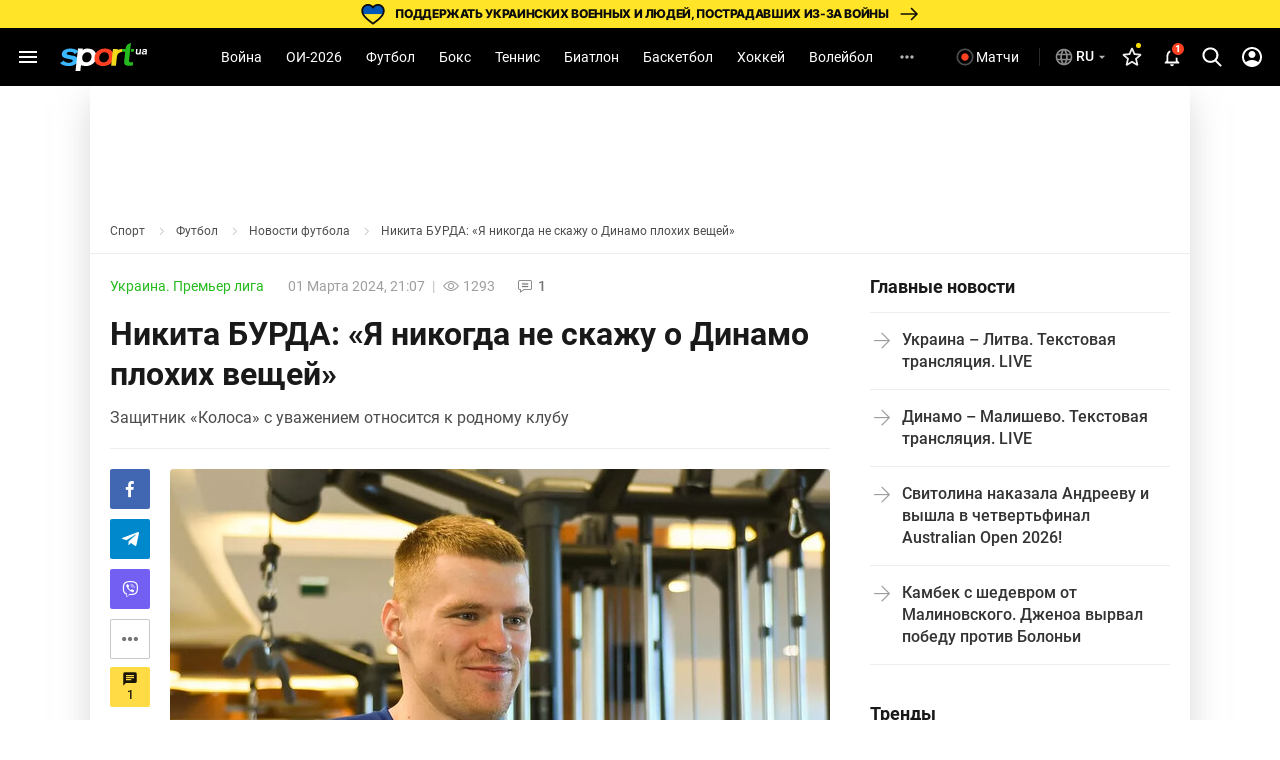

--- FILE ---
content_type: text/html; charset=UTF-8
request_url: https://sport.ua/news/670659-nikita-burda-ya-nikogda-ne-skazhu-o-dinamo-plohih-veshchey
body_size: 58543
content:
<!DOCTYPE html><html
	lang="ru"
	xmlns:og="http://ogp.me/ns#"
	xmlns:fb="http://www.facebook.com/2008/fbml">
	<head>
		<meta http-equiv="Content-type" content="text/html; charset=utf-8" />
<meta http-equiv="Content-Security-Policy" content="upgrade-insecure-requests" />
<meta name="viewport" content="width=device-width, initial-scale=1, maximum-scale=5" />
<meta http-equiv="x-dns-prefetch-control" content="on" />
<link rel="preconnect" href="https://pic.sport.ua" crossorigin><link rel="preconnect" href="https://www.google-analytics.com" crossorigin><link rel="preconnect" href="https://www.googletagmanager.com" crossorigin><link rel="dns-prefetch" href="https://pic.sport.ua"><link rel="dns-prefetch" href="https://www.google-analytics.com"><link rel="dns-prefetch" href="https://www.googletagmanager.com"><link href="https://www.googletagmanager.com/gtag/js?id=G-CGPJHBQLE1&amp;l=dataLayer&amp;cx=c" rel="preload" as="script"><link href="https://sport.ua/css/fonts/icomoon.woff" rel="preload" type="font/woff" as="font" crossorigin /><link href="https://sport.ua/css/fonts/icomoon.ttf" rel="preload" type="font/ttf" as="font" crossorigin /><link href="https://sport.ua/css/fonts/roboto-v27-latin-ext_cyrillic-ext_cyrillic-700.woff2" rel="preload" type="font/woff2" as="font" crossorigin /><link href="https://sport.ua/css/fonts/roboto-v27-latin-ext_cyrillic-ext_cyrillic-500.woff2" rel="preload" type="font/woff2" as="font" crossorigin /><link href="https://sport.ua/css/fonts/roboto-v27-latin-ext_cyrillic-ext_cyrillic-regular.woff2" rel="preload" type="font/woff2" as="font" crossorigin /><link href="https://sport.ua/css/fonts/inter-v12-cyrillic-ext-700.woff2" rel="preload" type="font/woff2" as="font" crossorigin /><link href="https://sport.ua/css/fonts/inter-v12-cyrillic-ext-800.woff2" rel="preload" type="font/woff2" as="font" crossorigin /><link rel="preload" as="image" href="/images/menu/logo.svg" type="image/svg+xml"><link rel="preload" href="https://pic.sport.ua/images/news/0/16/153/orig_670659.jpg" as="image" type="image/jpeg"><title>Никита БУРДА: «Я никогда не скажу о Динамо плохих вещей»</title><meta name="description" content="Защитник «Колоса» с уважением относится к родному клубу ⋆ Футбол на Sport.ua" />
<meta name="news_keywords" content="Футбол, Украина. Премьер лига, Никита Бурда, Колос Ковалевка, Динамо Киев, Украинская Премьер-лига, чемпионат Украины по футболу" />
<meta name="author" content="Дмитрий Вус" />
<link rel="alternate" href="https://sport.ua/news/670659-nikita-burda-ya-nikogda-ne-skazhu-o-dinamo-plohih-veshchey" hreflang="ru" /><link rel="alternate" href="https://sport.ua/uk/news/670659-mikita-burda-ya-nikoli-ne-skazhu-pro-dinamo-poganih-rechey" hreflang="uk" /><link rel="apple-touch-icon" sizes="180x180" href="/images/icons/apple-touch-icon.png">
<link rel="apple-touch-icon-precomposed" href="/images/icons/apple-touch-icon.png">
<link rel="apple-touch-icon" sizes="72x72" href="/images/icons/apple-touch-icon-72x72.png">
<link rel="apple-touch-icon" sizes="114x114" href="/images/icons/apple-touch-icon-114x114.png">
<link rel="icon" type="image/png" sizes="32x32" href="/images/icons/favicon-32x32.png">
<link rel="icon" type="image/png" sizes="16x16" href="/images/icons/favicon-16x16.png">
<link rel="manifest" href="/site.webmanifest">
<link rel="mask-icon" href="/images/icons/safari-pinned-tab.svg" color="#5bbad5">
<link rel="icon" type="image/png" sizes="192x192" href="/images/icons/android-chrome-192x192.png">
<link rel="shortcut icon" type="image/x-icon" href="/favicon.ico">
<meta name="msapplication-TileColor" content="#2b5797">
<meta name="msapplication-square70x70logo" content="/images/icons/mstile-70x70.png">
<meta name="msapplication-square150x150logo" content="/images/icons/mstile-150x150.png">
<meta name="msapplication-wide310x150logo" content="/images/icons/mstile-310x310.png">
<meta name="msapplication-square310x310logo" content="/images/icons/mstile-310x150.png">
<meta name="apple-mobile-web-app-title" content="СПОРТ.UA">
<meta name="application-name" content="СПОРТ.UA">
<meta name="msapplication-config" content="/browserconfig.xml">
<meta name="theme-color" content="#ffffff"><link href="https://sport.ua/rss/football" rel="alternate" type="application/rss+xml" title="Новости спорта на Sport.ua - Футбол" /><link rel="canonical" href="https://sport.ua/news/670659-nikita-burda-ya-nikogda-ne-skazhu-o-dinamo-plohih-veshchey" /><link rel="amphtml" href="https://sport.ua/amp/news/670659-nikita-burda-ya-nikogda-ne-skazhu-o-dinamo-plohih-veshchey" /><meta property="fb:pages" content="156002654438344" />
<meta property="fb:app_id" content="2271694016490356" />
<meta property="og:title" content="Никита БУРДА: «Я никогда не скажу о Динамо плохих вещей»" />
<meta property="og:type" content="article" />
<meta property="og:url" content="https://sport.ua/news/670659-nikita-burda-ya-nikogda-ne-skazhu-o-dinamo-plohih-veshchey" />
<meta property="og:image" content="https://pic.sport.ua/images/news/0/16/153/og_670659.jpg" />
<meta property="og:site_name" content="СПОРТ.UA" />
<meta property="og:description" content="Защитник «Колоса» с уважением относится к родному клубу ⋆ Футбол на Sport.ua" />
<style>@font-face{font-family:Roboto;font-style:normal;font-weight:300;font-display:swap;src:local('Roboto Light'),local('Roboto-Light'),url('/css/fonts/roboto-v27-latin-ext_cyrillic-ext_cyrillic-300.woff2') format('woff2'),url('/css/fonts/roboto-v27-latin-ext_cyrillic-ext_cyrillic-300.woff') format('woff')}@font-face{font-family:Roboto;font-style:normal;font-weight:400;font-display:swap;src:local('Roboto'),local('Roboto Regular'),local('Roboto-Regular'),url('/css/fonts/roboto-v27-latin-ext_cyrillic-ext_cyrillic-regular.woff2') format('woff2'),url('/css/fonts/roboto-v27-latin-ext_cyrillic-ext_cyrillic-regular.woff') format('woff')}@font-face{font-family:Roboto;font-style:normal;font-weight:500;font-display:swap;src:local('Roboto Medium'),local('Roboto-Medium'),url('/css/fonts/roboto-v27-latin-ext_cyrillic-ext_cyrillic-500.woff2') format('woff2'),url('/css/fonts/roboto-v27-latin-ext_cyrillic-ext_cyrillic-500.woff') format('woff')}@font-face{font-family:Roboto;font-style:normal;font-weight:700;font-display:swap;src:local('Roboto Bold'),local('Roboto-Bold'),url('/css/fonts/roboto-v27-latin-ext_cyrillic-ext_cyrillic-700.woff2') format('woff2'),url('/css/fonts/roboto-v27-latin-ext_cyrillic-ext_cyrillic-700.woff') format('woff')}@font-face{font-family:Roboto;font-style:normal;font-weight:900;src:local(''),url('/css/fonts/roboto-v30-latin-ext_cyrillic-ext_cyrillic-900.woff2') format('woff2'),url('/css/fonts/roboto-v30-latin-ext_cyrillic-ext_cyrillic-900.woff') format('woff')}@font-face{font-display:swap;font-family:'Roboto Condensed';font-style:normal;font-weight:400;src:url('/css/fonts/roboto-condensed-v27-cyrillic_cyrillic-ext_latin-regular.woff2') format('woff2'),url('/css/fonts/roboto-condensed-v25-cyrillic_cyrillic-ext_latin-700.woff') format('woff')}@font-face{font-display:swap;font-family:'Roboto Condensed';font-style:normal;font-weight:700;src:url('/css/fonts/roboto-condensed-v25-cyrillic_cyrillic-ext_latin-700.woff2') format('woff2'),url('/css/fonts/roboto-condensed-v25-cyrillic_cyrillic-ext_latin-700.woff') format('woff')}@font-face{font-display:swap;font-family:Inter;font-style:normal;font-weight:700;src:url('/css/fonts/inter-v12-cyrillic-ext-700.woff2') format('woff2'),url('/css/fonts/inter-v12-cyrillic-ext-700.woff') format('woff')}@font-face{font-display:swap;font-family:Inter;font-style:normal;font-weight:800;src:url('/css/fonts/inter-v12-cyrillic-ext-800.woff2') format('woff2'),url('/css/fonts/inter-v12-cyrillic-ext-800.woff') format('woff')}#policy-accept{position:fixed;bottom:0;background:#333;left:0;right:0;z-index:999;font-size:14px;line-height:20px;color:#fff;display:block}#policy-accept.popup{top:50%;left:50%;transform:translate(-50%,-50%);width:360px;min-height:312px;height:365px;padding:24px 24px 28px 24px;border-radius:16px;background-color:#fff;box-shadow:0 2px 12px rgba(6,20,40,.24);color:#212121;display:none;flex-direction:column;gap:12px;z-index:1000;text-align:center;box-sizing:border-box}#policy-accept.popup.active{display:flex}#policy-accept.popup .gambling-icon-21{display:block;margin:0 auto 4px;width:64px;min-width:64px;height:64px;min-height:64px;background-image:url("data:image/svg+xml,%3Csvg width='64' height='64' viewBox='0 0 64 64' fill='none' xmlns='http://www.w3.org/2000/svg'%3E%3Cpath d='M60.8 32C60.8 16.0942 47.9058 3.2 32 3.2C16.0942 3.2 3.2 16.0942 3.2 32C3.2 47.9058 16.0942 60.8 32 60.8V64C14.3269 64 0 49.6731 0 32C0 14.3269 14.3269 0 32 0C49.6731 0 64 14.3269 64 32C64 49.6731 49.6731 64 32 64V60.8C47.9058 60.8 60.8 47.9058 60.8 32Z' fill='%23FF4122'/%3E%3Cpath d='M54.2023 30.1953V33.725H40.168V30.1953H54.2023ZM49.1117 24.6406V39.5468H45.2727V24.6406H49.1117Z' fill='%23212121'/%3E%3Cpath d='M37.2906 21.0828V41.6H33.2406V25.7515L28.375 27.2984V24.1062L36.8547 21.0828H37.2906Z' fill='%23212121'/%3E%3Cpath d='M26.6133 38.4359V41.6H12.607V38.9L19.2305 31.7984C19.8961 31.0578 20.4211 30.4062 20.8055 29.8437C21.1898 29.2718 21.4664 28.7609 21.6352 28.3109C21.8133 27.8515 21.9023 27.4156 21.9023 27.0031C21.9023 26.3843 21.7992 25.8547 21.593 25.414C21.3867 24.964 21.082 24.6172 20.6789 24.3734C20.2852 24.1297 19.7977 24.0078 19.2164 24.0078C18.5977 24.0078 18.0633 24.1578 17.6133 24.4578C17.1727 24.7578 16.8352 25.175 16.6008 25.7093C16.3758 26.2437 16.2633 26.8484 16.2633 27.5234H12.1992C12.1992 26.3047 12.4898 25.189 13.0711 24.1765C13.6523 23.1547 14.4727 22.3437 15.532 21.7437C16.5914 21.1343 17.8477 20.8297 19.3008 20.8297C20.7352 20.8297 21.9445 21.064 22.9289 21.5328C23.9227 21.9922 24.6727 22.6578 25.1789 23.5297C25.6945 24.3922 25.9523 25.4234 25.9523 26.6234C25.9523 27.2984 25.8445 27.9593 25.6289 28.6062C25.4133 29.2437 25.1039 29.8812 24.7008 30.5187C24.307 31.1468 23.8289 31.7843 23.2664 32.4312C22.7039 33.0781 22.0805 33.7484 21.3961 34.4422L17.8383 38.4359H26.6133Z' fill='%23212121'/%3E%3C/svg%3E%0A")}#policy-accept.popup .gambling-question-21{font-weight:700;font-size:18px;line-height:24px}#policy-accept.popup .confirmation-text{font-weight:400;font-size:14px;line-height:22px}#policy-accept.popup~.cover{position:fixed;inset:0;background-color:rgba(0,0,0,.48);z-index:999}.cover{display:none}#policy-accept.popup.active~.cover{display:block}body:has(#policy-accept.popup.active){overflow:hidden}#policy-accept:not(.popup)>div{display:flex;align-items:center;justify-content:center;padding:10px 0}#policy-accept:not(.popup) a{color:#ffdb45}#policy-accept.popup a{color:#0155a3;text-decoration:underline rgba(1,85,163,0.48);transition:text-decoration .2s ease-in-out;text-underline-offset:3px}#policy-accept.popup a:hover{text-decoration-color:rgba(1,85,163,1)}#policy-accept>div>button{background:#ffdb45;border-radius:2px;width:160px;height:36px;font-weight:500;color:rgba(0,0,0,.8);margin-left:21px}#policy-accept.popup .conf-agreement__wrap{width:100%;margin-top:auto}#policy-accept.popup .conf-agreement__text{margin-bottom:24px;font-size:12px;font-weight:400;line-height:18px;color:#445b6e}#policy-accept.popup button{width:100%;height:40px;border-radius:6px;margin-left:0;font-size:14px;line-height:24px;font-weight:600;color:#212121;background-color:#fadb00;transition:background-color .2s linear}#policy-accept.popup button:hover{background-color:#fbe43d}@media screen and (max-width:1024px){#policy-accept:not(.popup){line-height:18px}#policy-accept:not(.popup)>div{flex-direction:column;padding:8px 20px 12px;text-align:center}#policy-accept:not(.popup)>div>button{width:240px;margin-left:0;margin-top:8px}}@media screen and (max-width:400px){#policy-accept.popup{width:336px}}a,abbr,acronym,address,applet,article,aside,audio,b,big,blockquote,body,canvas,caption,center,cite,code,dd,del,details,dfn,div,dl,dt,em,embed,fieldset,figcaption,figure,footer,form,h1,h2,h3,h4,h5,h6,header,hgroup,html,i,iframe,img,ins,kbd,label,legend,li,mark,menu,nav,object,ol,output,p,pre,q,ruby,s,samp,section,small,span,strike,strong,sub,summary,sup,table,tbody,td,tfoot,th,thead,time,tr,tt,u,ul,var,video{margin:0;padding:0;border:0;font-size:100%;font:inherit;vertical-align:baseline}article,aside,details,figcaption,figure,footer,header,hgroup,menu,nav,section{display:block}body{font-family:Roboto,sans-serif;font-size:14px;font-weight:400;overflow-x:hidden;line-height:1}body.fixed{overflow:hidden}ol,ul{list-style:none}table{border-collapse:collapse;border-spacing:0}*{box-sizing:border-box}a,button,input{outline:0}a{text-decoration:none}button{border:none;font-family:Roboto,sans-serif}::-moz-focus-inner,::-moz-focus-outer{border:0;padding:0}a:-moz-focusring,select:-moz-focusring{color:transparent;text-shadow:0 0 0 #000}:active,:focus,:hover,:visited{outline:0!important}a{outline:0!important}a:active,a:focus,a:hover,a:visited{outline:0!important}::-moz-focus-inner{border:0;outline:0}*{-webkit-tap-highlight-color:transparent}img{max-width:100%;height:auto;font-size:0}img[loading=lazy][data-src]{max-width:0;max-height:0;overflow:hidden}svg{overflow:hidden}a{font-size:inherit;color:inherit;line-height:inherit}button{background:0 0;border:none;padding:0;margin:0;outline:0;cursor:pointer}@media (max-width:1023px){::-webkit-scrollbar{display:none}}@font-face{font-family:icomoon;font-weight:400;font-style:normal;src:local("icomoon"),url("/css/fonts/icomoon.woff") format("woff"),url("/css/fonts/icomoon.ttf") format("truetype");font-display:swap}@font-face{font-family:icomoon-menu;font-weight:400;font-style:normal;src:local("icomoon-menu"),url("/css/fonts/icomoon-menu.woff") format("woff"),url("/css/fonts/icomoon-menu.ttf") format("truetype");font-display:swap}[class*=" icon-"],[class^=icon-]{font-family:icomoon,sans-serif!important;speak:never;font-style:normal;font-weight:400;font-variant:normal;text-transform:none;line-height:1;-webkit-font-smoothing:antialiased;-moz-osx-font-smoothing:grayscale}[class*=" icon-menu"],[class^=icon-menu]{font-family:icomoon-menu,sans-serif!important;speak:never;font-style:normal;font-weight:400;font-variant:normal;text-transform:none;line-height:1;-webkit-font-smoothing:antialiased;-moz-osx-font-smoothing:grayscale}.icon-menu-other:before{content:"\e900"}.icon-menu-futsal:before{content:"\e901"}.icon-menu-mma:before{content:"\e902"}.icon-menu-hockey:before{content:"\e903"}.icon-menu-biathlon:before{content:"\e904"}.icon-menu-basketball:before{content:"\e905"}.icon-menu-tennis:before{content:"\e906"}.icon-menu-box:before{content:"\e907"}.icon-menu-football:before{content:"\e908"}.icon-menu-arrow:before{content:"\e909"}.icon-menu-lang-arrow:before{content:"\e90a"}.icon-menu-chevron:before{content:"\e90b"}.icon-burger:before{content:"\e928"}.icon-down:before{content:"\e92a"}.icon-left:before{content:"\e935"}.icon-more:before{content:"\e937"}.icon-right:before{content:"\e93b"}.icon-up:before{content:"\e947"}.icon-comment-n:before{content:"\e96b"}.icon-calendar-n:before{content:"\e96c"}.icon-video-n:before{content:"\e96e"}.icon-photo-n:before{content:"\e971"}.icon-video-transp:before{content:"\e972"}.icon-arrow-up-n:before{content:"\e973"}.icon-table:before{content:"\e974"}.icon-football:before{content:"\e975"}.icon-updated:before{content:"\e977"}.icon-present:before{content:"\e978"}.d-none{display:none}.d-i{display:inline}.d-fl{display:flex}.fl-col{flex-direction:column}.fl-c,.fl-c-c,.fl-c-sb,.fl-col,.fl-def,.fl-sb,.fl-wrap{display:flex}.fl-wrap{flex-wrap:wrap}.fl-sb{justify-content:space-between}.fl-c,.fl-c-c,.fl-c-sb,.fl-def{align-items:center}.fl-c-c,.fl-c-sb,.fl-def{justify-content:center}.fl-c-sb,.fl-def{justify-content:space-between}.fl-def{align-items:flex-start;justify-content:flex-start}body{min-height:calc(100vh + 10px)}.menu-opened .navbar-nav li.active a::before{display:none}header{position:relative;z-index:998;background:#000}@media (max-width:1023px){header{display:flex;flex-direction:column}header.fixed{padding-top:52px}header.fixed .navbar{position:fixed;top:0;left:0}}.menu{display:none}.menu__lang{width:156px;height:32px;margin-bottom:16px;position:relative;z-index:10}.menu__lang .menu__lang-button{border-radius:6px;background:#333}.menu__lang .menu__lang-link{display:none}.menu__lang.active .menu__lang-link{display:flex;border-radius:0 0 6px 6px}.menu__lang.active .menu__lang-button:first-child{border-radius:6px 6px 0 0}.menu__lang.active .menu__lang-button i{transform:rotate(180deg)}.menu__lang-button{width:100%;display:flex;align-items:center;padding:4px 6px;color:#fff;font-size:14px;font-weight:500;line-height:23px;white-space:nowrap}.menu__lang-button i{width:16px;height:16px;background-image:url("data:image/svg+xml,%3Csvg width='24' height='24' viewBox='0 0 24 24' fill='none' xmlns='http://www.w3.org/2000/svg'%3E%3Cpath d='M7 9.99902L12 14.999L17 9.99902H7Z' fill='white' fill-opacity='0.7'/%3E%3C/svg%3E%0A");background-size:contain}.menu__lang-button i::before{display:none}.menu__lang-button:hover{background:#444}.menu__lang-button:hover i{background-image:url("data:image/svg+xml,%3Csvg width='24' height='24' viewBox='0 0 24 24' fill='none' xmlns='http://www.w3.org/2000/svg'%3E%3Cpath d='M7 9.99902L12 14.999L17 9.99902H7Z' fill='%23FADB00' fill-opacity='1'/%3E%3C/svg%3E%0A")}.menu__lang-link::after{display:none}.menu__lang-icon{display:block;width:20px;height:20px;margin-right:2px}.menu__lang-icon.ua{background-image:url("data:image/svg+xml,%3Csvg width='20' height='20' viewBox='0 0 20 20' fill='none' xmlns='http://www.w3.org/2000/svg'%3E%3Crect x='2' y='4' width='16' height='6' fill='%23075AFD'/%3E%3Crect x='2' y='10' width='16' height='6' fill='%23FFDC22'/%3E%3C/svg%3E%0A")}.menu__lang-icon.ru{background-image:url("data:image/svg+xml,%3Csvg width='20' height='20' viewBox='0 0 20 20' fill='none' xmlns='http://www.w3.org/2000/svg'%3E%3Cpath d='M9.99163 1.66663C5.39163 1.66663 1.66663 5.39996 1.66663 9.99996C1.66663 14.6 5.39163 18.3333 9.99163 18.3333C14.6 18.3333 18.3333 14.6 18.3333 9.99996C18.3333 5.39996 14.6 1.66663 9.99163 1.66663ZM15.7666 6.66663H13.3083C13.0416 5.62496 12.6583 4.62496 12.1583 3.69996C13.6916 4.22496 14.9666 5.29163 15.7666 6.66663ZM9.99996 3.36663C10.6916 4.36663 11.2333 5.47496 11.5916 6.66663H8.40829C8.76663 5.47496 9.30829 4.36663 9.99996 3.36663ZM3.54996 11.6666C3.41663 11.1333 3.33329 10.575 3.33329 9.99996C3.33329 9.42496 3.41663 8.86663 3.54996 8.33329H6.36663C6.29996 8.88329 6.24996 9.43329 6.24996 9.99996C6.24996 10.5666 6.29996 11.1166 6.36663 11.6666H3.54996ZM4.23329 13.3333H6.69163C6.95829 14.375 7.34163 15.375 7.84163 16.3C6.30829 15.775 5.03329 14.7166 4.23329 13.3333ZM6.69163 6.66663H4.23329C5.03329 5.28329 6.30829 4.22496 7.84163 3.69996C7.34163 4.62496 6.95829 5.62496 6.69163 6.66663ZM9.99996 16.6333C9.30829 15.6333 8.76663 14.525 8.40829 13.3333H11.5916C11.2333 14.525 10.6916 15.6333 9.99996 16.6333ZM11.95 11.6666H8.04996C7.97496 11.1166 7.91663 10.5666 7.91663 9.99996C7.91663 9.43329 7.97496 8.87496 8.04996 8.33329H11.95C12.025 8.87496 12.0833 9.43329 12.0833 9.99996C12.0833 10.5666 12.025 11.1166 11.95 11.6666ZM12.1583 16.3C12.6583 15.375 13.0416 14.375 13.3083 13.3333H15.7666C14.9666 14.7083 13.6916 15.775 12.1583 16.3ZM13.6333 11.6666C13.7 11.1166 13.75 10.5666 13.75 9.99996C13.75 9.43329 13.7 8.88329 13.6333 8.33329H16.45C16.5833 8.86663 16.6666 9.42496 16.6666 9.99996C16.6666 10.575 16.5833 11.1333 16.45 11.6666H13.6333Z' fill='white' fill-opacity='0.54'/%3E%3C/svg%3E%0A")}.menu__lang-header{width:auto;height:40px;margin-bottom:0}@media (max-width:1023px){.menu__lang-header{display:none}}.menu__lang-header .menu__lang-dropdown{display:none;width:156px;background:#333}.menu__lang-header .menu__lang-button{border-radius:6px;background:0 0;padding:8px 2px 8px 6px}.menu__lang-header .menu__lang-link{height:40px}.menu__lang-header.active .menu__lang-button{background:#202020}.menu__lang-header.active .menu__lang-button:first-child{border-radius:6px}.menu__lang-header.active .menu__lang-link{display:flex;border-radius:0;background:#333}.menu__lang-header.active .menu__lang-link:first-child{border-radius:0}.menu__lang-header.active .menu__lang-link:hover{background:#444}.menu__lang-header.active span.menu__lang-link{pointer-events:none}.menu__lang-header.active .menu__lang-dropdown{display:block;position:absolute;top:calc(100% + 2px);left:0;border-radius:4px;overflow:hidden}@media (max-width:1023px){.menu__lang{width:calc(100% - 16px);margin-bottom:23px;height:40px}.menu__lang-button{height:100%;padding:0 8px 0 12px}.menu__lang-button i{width:24px;height:24px;background-image:url("data:image/svg+xml,%3Csvg width='24' height='24' viewBox='0 0 24 24' fill='none' xmlns='http://www.w3.org/2000/svg'%3E%3Cpath d='M7 9.99902L12 14.999L17 9.99902H7Z' fill='white' fill-opacity='0.7'/%3E%3C/svg%3E%0A")}.menu__lang-button i::before{display:none}.menu__lang-icon{margin-right:12px}}.menu__lang.menu__lang-header{width:auto}@media (min-width:1366px){.menu__lang{width:200px}}@media (min-width:1440px){.menu__lang{width:150px}}@media (min-width:1536px){.menu__lang{width:150px}}.navbar{height:58px;width:100%;max-width:1440px;margin:0 auto;padding:0 8px;line-height:16px;position:relative;background:#000}.navbar-matches-link{color:#fff;font-weight:400;line-height:22px;display:inline-flex;padding:9px 12px 9px 6px;align-items:center;gap:4px;border-radius:6px;transition:.2s ease}.navbar-matches-link:hover{background:#202020}.navbar-matches-link::before{content:"";display:block;width:22px;height:22px;background-image:url("data:image/svg+xml,%3Csvg width='22' height='22' viewBox='0 0 22 22' fill='none' xmlns='http://www.w3.org/2000/svg'%3E%3Cg clip-path='url(%23clip0_10884_1338)'%3E%3Cpath d='M11 2.5C6.308 2.5 2.5 6.308 2.5 11C2.5 15.692 6.308 19.5 11 19.5C15.692 19.5 19.5 15.692 19.5 11C19.5 6.308 15.692 2.5 11 2.5ZM11 17.8C7.243 17.8 4.2 14.757 4.2 11C4.2 7.243 7.243 4.2 11 4.2C14.757 4.2 17.8 7.243 17.8 11C17.8 14.757 14.757 17.8 11 17.8Z' fill='white' fill-opacity='0.3'/%3E%3Cpath d='M11.0001 14.709C13.0486 14.709 14.7092 13.0483 14.7092 10.9999C14.7092 8.95139 13.0486 7.29077 11.0001 7.29077C8.95163 7.29077 7.29102 8.95139 7.29102 10.9999C7.29102 13.0483 8.95163 14.709 11.0001 14.709Z' fill='white'/%3E%3C/g%3E%3Cdefs%3E%3CclipPath id='clip0_10884_1338'%3E%3Crect width='22' height='22' fill='white'/%3E%3C/clipPath%3E%3C/defs%3E%3C/svg%3E%0A")}.navbar-matches-link.live::before{background-image:url("data:image/svg+xml,%3Csvg width='22' height='22' viewBox='0 0 22 22' fill='none' xmlns='http://www.w3.org/2000/svg'%3E%3Cg clip-path='url(%23clip0_10884_770)'%3E%3Cpath d='M11 2.5C6.308 2.5 2.5 6.308 2.5 11C2.5 15.692 6.308 19.5 11 19.5C15.692 19.5 19.5 15.692 19.5 11C19.5 6.308 15.692 2.5 11 2.5ZM11 17.8C7.243 17.8 4.2 14.757 4.2 11C4.2 7.243 7.243 4.2 11 4.2C14.757 4.2 17.8 7.243 17.8 11C17.8 14.757 14.757 17.8 11 17.8Z' fill='white' fill-opacity='0.3'/%3E%3Cpath d='M11.0001 14.709C13.0486 14.709 14.7092 13.0483 14.7092 10.9999C14.7092 8.95139 13.0486 7.29077 11.0001 7.29077C8.95163 7.29077 7.29102 8.95139 7.29102 10.9999C7.29102 13.0483 8.95163 14.709 11.0001 14.709Z' fill='%23FF4122'/%3E%3C/g%3E%3Cdefs%3E%3CclipPath id='clip0_10884_770'%3E%3Crect width='22' height='22' fill='white'/%3E%3C/clipPath%3E%3C/defs%3E%3C/svg%3E%0A")}@media (max-width:1023px){.navbar-matches-link{order:3}}.navbar-divider{width:1px;height:18.5px;background:rgba(255,255,255,.16);margin:0 8px}@media (max-width:1023px){.navbar-divider{display:none}}@media (max-width:1023px){.navbar{order:1}}.navbar-nav{height:100%;margin-right:auto;margin-left:auto}.navbar-nav li{height:100%}.navbar-nav li.show-large{display:none}@media screen and (min-width:1440px){.navbar-nav li.show-large{display:flex}}.navbar-nav li a{line-height:20px;color:#fff;font-weight:400;text-transform:capitalize;display:flex;align-items:center;transition:.2s;cursor:pointer;height:100%;padding:0 12px}.navbar-nav li a:hover{background:#1f1f1f}@media (max-width:1100px){.navbar-nav li a{padding:0 6px}}.navbar-nav li.active:not(.no-icon) a{color:#fadb00;position:relative}.navbar-nav li.active:not(.no-icon) a::before{content:"";display:block;width:16px;height:8px;position:absolute;top:calc(100% - 6px);left:calc(50% - 8px);background-image:url("data:image/svg+xml,%3Csvg width='16' height='8' viewBox='0 0 16 8' fill='none' xmlns='http://www.w3.org/2000/svg'%3E%3Cpath d='M0 8L7.10635 0.715995C7.4921 0.320596 8.12538 0.312872 8.52066 0.698744L16 8H0Z' fill='white'/%3E%3C/svg%3E%0A")}.navbar-nav li.active.no-icon a{color:#fadb00}.navbar-nav li .navbar-open-menu{width:20px;height:20px;background-image:url("data:image/svg+xml,%3Csvg width='20' height='20' viewBox='0 0 20 20' fill='none' xmlns='http://www.w3.org/2000/svg'%3E%3Cpath d='M4.99992 8.33337C4.08325 8.33337 3.33325 9.08337 3.33325 10C3.33325 10.9167 4.08325 11.6667 4.99992 11.6667C5.91659 11.6667 6.66659 10.9167 6.66659 10C6.66659 9.08337 5.91659 8.33337 4.99992 8.33337ZM14.9999 8.33337C14.0833 8.33337 13.3333 9.08337 13.3333 10C13.3333 10.9167 14.0833 11.6667 14.9999 11.6667C15.9166 11.6667 16.6666 10.9167 16.6666 10C16.6666 9.08337 15.9166 8.33337 14.9999 8.33337ZM9.99992 8.33337C9.08325 8.33337 8.33325 9.08337 8.33325 10C8.33325 10.9167 9.08325 11.6667 9.99992 11.6667C10.9166 11.6667 11.6666 10.9167 11.6666 10C11.6666 9.08337 10.9166 8.33337 9.99992 8.33337Z' fill='white' fill-opacity='0.7'/%3E%3C/svg%3E%0A");margin-left:12px}.navbar-search-btn{position:relative}.navbar-search-btn .navbar-icon-search{cursor:pointer;width:40px;height:40px;display:flex;align-items:center;justify-content:center;border-radius:6px}.navbar-search-btn .navbar-icon-search:hover{background:#202020}.navbar-search-btn .navbar-icon-search::before{content:"";display:block;width:24px;height:24px;background-image:url("data:image/svg+xml,%3Csvg width='24' height='24' viewBox='0 0 24 24' fill='none' xmlns='http://www.w3.org/2000/svg'%3E%3Cg clip-path='url(%23clip0_10884_1361)'%3E%3Cpath d='M21.308 19.8882L16.5749 15.1355C17.7918 13.7388 18.4586 11.9815 18.4586 10.152C18.4586 5.87764 14.8566 2.40002 10.4293 2.40002C6.00194 2.40002 2.3999 5.87764 2.3999 10.152C2.3999 14.4264 6.00194 17.904 10.4293 17.904C12.0913 17.904 13.6752 17.42 15.0294 16.5012L19.7985 21.2899C19.9978 21.4898 20.2659 21.6 20.5532 21.6C20.8252 21.6 21.0832 21.4999 21.279 21.3179C21.6951 20.9313 21.7084 20.2903 21.308 19.8882ZM10.4293 4.42228C13.7017 4.42228 16.364 6.99257 16.364 10.152C16.364 13.3115 13.7017 15.8818 10.4293 15.8818C7.15677 15.8818 4.49452 13.3115 4.49452 10.152C4.49452 6.99257 7.15677 4.42228 10.4293 4.42228Z' fill='white'/%3E%3C/g%3E%3Cdefs%3E%3CclipPath id='clip0_10884_1361'%3E%3Crect width='24' height='24' fill='white'/%3E%3C/clipPath%3E%3C/defs%3E%3C/svg%3E%0A")}.navbar-search-btn:hover{color:#fadb00}.navbar-form{width:0;height:42px;position:absolute;top:50%;right:0;transform:translateY(-50%);transition:.2s;overflow:hidden;z-index:11}.navbar-form.active{width:307px}.navbar-form input{width:100%;height:100%;padding:13px 0 13px 53px;background:#212121;border-radius:50px;color:#fafafa;border:0;outline:0;position:relative;z-index:1}.navbar-form-submit{position:absolute;top:13px;left:17px;z-index:2}.navbar-form-submit{font-size:16px;color:#fadb00}.navbar-auth{min-width:40px;width:40px;height:40px;display:flex;align-items:center;justify-content:center;border-radius:6px}.navbar-auth:hover{background:#202020}.navbar-auth .navbar-icon-user{width:24px;height:24px;display:block;background-image:url("data:image/svg+xml,%3Csvg width='24' height='24' viewBox='0 0 24 24' fill='none' xmlns='http://www.w3.org/2000/svg'%3E%3Cpath d='M12.0004 1.99927C6.48037 1.99927 2.00037 6.47927 2.00037 11.9993C2.00037 17.5193 6.48037 21.9993 12.0004 21.9993C17.5204 21.9993 22.0004 17.5193 22.0004 11.9993C22.0004 6.47927 17.5204 1.99927 12.0004 1.99927ZM18.1404 17.1193C16.4504 15.7993 14.3204 14.9993 12.0004 14.9993C9.68037 14.9993 7.55037 15.7993 5.86037 17.1193C4.70037 15.7293 4.00037 13.9493 4.00037 11.9993C4.00037 7.57927 7.58037 3.99927 12.0004 3.99927C16.4204 3.99927 20.0004 7.57927 20.0004 11.9993C20.0004 13.9493 19.3004 15.7293 18.1404 17.1193Z' fill='white'/%3E%3Cpath d='M12.0004 5.99927C10.0704 5.99927 8.50037 7.56927 8.50037 9.49927C8.50037 11.4293 10.0704 12.9993 12.0004 12.9993C13.9304 12.9993 15.5004 11.4293 15.5004 9.49927C15.5004 7.56927 13.9304 5.99927 12.0004 5.99927Z' fill='white'/%3E%3C/svg%3E%0A")}.navbar-auth .menu-user-actions{display:none;position:absolute;white-space:nowrap;top:calc(100% + 2px);right:0;background:#333;border-radius:6px;font-weight:600;z-index:2;cursor:auto;text-align:left;box-shadow:0 2px 12px rgba(0,0,0,.5);padding:0;overflow:hidden;z-index:11}.navbar-auth .menu-user-actions .logout{display:flex;align-items:center;justify-content:space-between}.navbar-auth .menu-user-actions .logout::after{content:"";display:block;width:24px;height:24px;background-image:url("data:image/svg+xml,%3Csvg width='24' height='24' viewBox='0 0 24 24' fill='none' xmlns='http://www.w3.org/2000/svg'%3E%3Cpath d='M11 7L9.6 8.4L12.2 11H2V13H12.2L9.6 15.6L11 17L16 12L11 7ZM20 19H12V21H20C21.1 21 22 20.1 22 19V5C22 3.9 21.1 3 20 3H12V5H20V19Z' fill='white' fill-opacity='0.7'/%3E%3C/svg%3E%0A")}.navbar-auth .menu-user-actions.active{display:block}.navbar-auth .menu-user-actions li{width:100%}.navbar-auth .menu-user-actions a{display:block;width:100%;padding:8px 12px;font-size:14px;line-height:24px;color:#fff}.navbar-auth .menu-user-actions a:hover{background:#444}.navbar-auth-btn{display:flex;align-items:center;justify-content:center;min-width:100%;width:100%;height:100%}.navbar-auth.authorized{position:relative}.navbar-auth.authorized img{width:28px;height:28px;border-radius:50%}.navbar-auth.active,.navbar-auth:hover{fill:#fadb00}.burger{min-width:40px;width:40px;height:40px;margin-right:12px;position:relative;border-radius:6px;transition:.2s ease}.burger:hover{background:#202020}.burger::after,.burger::before{content:"";display:block;width:24px;height:24px;transition:.2s ease;position:absolute;top:calc(50% - 12px);left:calc(50% - 12px)}.burger::before{background-image:url("data:image/svg+xml,%3Csvg width='24' height='24' viewBox='0 0 24 24' fill='none' xmlns='http://www.w3.org/2000/svg'%3E%3Cg clip-path='url(%23clip0_10884_824)'%3E%3Cpath d='M3 18H21V16H3V18ZM3 13H21V11H3V13ZM3 6V8H21V6H3Z' fill='white'/%3E%3C/g%3E%3Cdefs%3E%3CclipPath id='clip0_10884_824'%3E%3Crect width='24' height='24' fill='white'/%3E%3C/clipPath%3E%3C/defs%3E%3C/svg%3E%0A")}.burger::after{transform:scale(0);background-image:url("data:image/svg+xml,%3Csvg width='24' height='24' viewBox='0 0 24 24' fill='none' xmlns='http://www.w3.org/2000/svg'%3E%3Cg clip-path='url(%23clip0_10884_1326)'%3E%3Cpath d='M6.34317 19.0711L19.0711 6.34315L17.6569 4.92894L4.92896 17.6569L6.34317 19.0711Z' fill='%23F2F2F2'/%3E%3Cpath d='M4.92905 6.34256L17.657 19.0705L19.0712 17.6563L6.34326 4.92834L4.92905 6.34256Z' fill='%23F2F2F2'/%3E%3C/g%3E%3Cdefs%3E%3CclipPath id='clip0_10884_1326'%3E%3Crect width='24' height='24' fill='white'/%3E%3C/clipPath%3E%3C/defs%3E%3C/svg%3E%0A")}body.menu-opened .burger::before{transform:scale(0);opacity:0}body.menu-opened .burger::after{transform:scale(1);opacity:1}.logo{padding-top:2px;margin-right:8px}@media (min-width:1200px){.logo{margin-right:auto}}.logo img{max-width:87px}@media (max-width:1023px){.logo img{max-width:83px}}.navbar-lang{text-transform:uppercase;padding:1px 14px 0 0;margin-right:23px}.navbar-lang span{margin:0 4px}.navbar-lang a.current{color:#fadb00;pointer-events:none}.navbar-lang a:hover{color:#fadb00}.navbar-nav-mobile{display:flex;align-items:center;width:565px;height:100%;padding:0;margin:0;gap:0}@media (max-width:1023px){.navbar-nav-mobile{order:2}}.navbar-nav-mobile-wrap{display:none;width:100%;height:44px;overflow:auto;background:#000;position:static!important}.navbar-nav-mobile li{display:flex;align-items:center}.navbar-nav-mobile li:first-child a{padding-left:16px}.navbar-nav-mobile li a{align-items:center;justify-content:center;font-weight:500;font-size:14px;line-height:20px;color:#fff;padding:2px 10px 0;text-transform:uppercase;border:0;white-space:nowrap}.navbar-nav-mobile li a.active{color:#fadb00}.nav-down-division-wrap{height:36px;width:100%;background:#fff;box-shadow:0 2px 8px 0 rgba(6,20,40,.16);order:3}.nav-down-division-list{width:100%;height:100%;max-width:1440px;margin:0 auto;padding-left:0;position:relative}.nav-down-division{display:flex;align-items:center;height:100%}.nav-down-division li{height:100%}.nav-down-division li.moved-items{position:relative}.nav-down-division li.moved-items .moved-items-list{display:none}.nav-down-division li.moved-items:hover .moved-items-list{display:block}.nav-down-division li.moved-items:hover .moved-items-btn{background:rgba(95,120,137,.08)}.nav-down-division .nav-down-division-title,.nav-down-division a,.nav-down-division button{display:flex;align-items:center;height:100%;padding:0 10px;color:rgba(0,0,0,.9);font-size:14px;font-weight:400;line-height:20px;white-space:nowrap}.nav-down-division .nav-down-division-title:hover,.nav-down-division a:hover,.nav-down-division button:hover{background:rgba(95,120,137,.08)}.nav-down-division .nav-down-division-title.active,.nav-down-division a.active,.nav-down-division button.active{position:relative}.nav-down-division .nav-down-division-title.active::before,.nav-down-division a.active::before,.nav-down-division button.active::before{content:"";width:calc(100% - 20px);height:3px;border-radius:1px 1px 0 0;background:#fadb00;position:absolute;left:10px;top:calc(100% - 3px)}.nav-down-division .nav-down-division-title{text-transform:capitalize;padding:0 20px;margin-right:10px;font-weight:500;position:relative;display:flex;min-width:60px}@media (max-width:1023px){.nav-down-division .nav-down-division-title{display:none}}.nav-down-division .nav-down-division-title:hover{background:0 0}.nav-down-division .nav-down-division-title::after{content:"";display:block;width:1px;height:20px;position:absolute;right:0;top:calc(50% - 10px);background:rgba(95,120,137,.16)}.nav-down-division .nav-down-division-title i{font-size:20px;line-height:20px;margin-right:8px}.nav-down-division .nav-down-division-title i.icon-menu-handball,.nav-down-division .nav-down-division-title i.icon-menu-volleyball{display:none}.nav-down-division .moved-items-btn{display:flex;align-items:center;gap:4px}.nav-down-division .moved-items-btn::after{content:"";display:block;width:20px;height:20px;background-image:url("data:image/svg+xml,%3Csvg width='20' height='20' viewBox='0 0 20 20' fill='none' xmlns='http://www.w3.org/2000/svg'%3E%3Cpath d='M4.99967 8.33337C4.08301 8.33337 3.33301 9.08337 3.33301 10C3.33301 10.9167 4.08301 11.6667 4.99967 11.6667C5.91634 11.6667 6.66634 10.9167 6.66634 10C6.66634 9.08337 5.91634 8.33337 4.99967 8.33337ZM14.9997 8.33337C14.083 8.33337 13.333 9.08337 13.333 10C13.333 10.9167 14.083 11.6667 14.9997 11.6667C15.9163 11.6667 16.6663 10.9167 16.6663 10C16.6663 9.08337 15.9163 8.33337 14.9997 8.33337ZM9.99967 8.33337C9.08301 8.33337 8.33301 9.08337 8.33301 10C8.33301 10.9167 9.08301 11.6667 9.99967 11.6667C10.9163 11.6667 11.6663 10.9167 11.6663 10C11.6663 9.08337 10.9163 8.33337 9.99967 8.33337Z' fill='black' fill-opacity='0.9'/%3E%3C/svg%3E%0A")}.nav-down-division .moved-items-list{background:#fff;position:absolute;top:100%;right:0;box-shadow:0 2px 12px rgba(6,20,40,.24);border-radius:6px;overflow:hidden}.nav-down-division .moved-items-list a{color:rgba(0,0,0,.9);font-size:14px;font-weight:400;line-height:24px;padding:8px 12px}.nav-down-division .moved-items-list a:hover{background:linear-gradient(0deg,rgba(95,120,137,.08) 0,rgba(95,120,137,.08) 100%),#fff}.nav-down-division .moved-items-list a.all-tournaments{padding-top:10px;border-top:1px solid rgba(95,120,137,.16);display:flex;align-items:center;justify-content:space-between}.nav-down-division .moved-items-list a.all-tournaments::after{content:"";display:block;width:20px;height:20px;background-image:url("data:image/svg+xml,%3Csvg width='20' height='20' viewBox='0 0 20 20' fill='none' xmlns='http://www.w3.org/2000/svg'%3E%3Cpath d='M12.5003 4.16675L11.3253 5.34175L15.142 9.16675H1.66699V10.8334H15.142L11.317 14.6584L12.5003 15.8334L18.3337 10.0001L12.5003 4.16675Z' fill='black' fill-opacity='0.9'/%3E%3C/svg%3E%0A")}@media (max-width:1023px){.nav-down-division{overflow:auto}}.menu-block li{width:100%;display:flex;justify-content:space-between;align-items:center;overflow:hidden;padding:0 15px;cursor:default}.navbar-notifications{position:relative}.navbar-notifications__show{display:flex;align-items:center;justify-content:center;position:relative;min-width:40px;width:40px;height:40px;border-radius:6px}.navbar-notifications__show:hover{background:#202020}.navbar-notifications__show.disabled{cursor:default;opacity:.6;pointer-events:none}.navbar-notifications__show .navbar-notifications__icon{width:22px;height:22px;display:block;background-image:url("data:image/svg+xml,%3Csvg width='22' height='22' viewBox='0 0 22 22' fill='none' xmlns='http://www.w3.org/2000/svg'%3E%3Cg clip-path='url(%23clip0_10884_1354)'%3E%3Cpath d='M11.0003 20.167C12.0087 20.167 12.8337 19.342 12.8337 18.3337H9.16699C9.16699 19.342 9.99199 20.167 11.0003 20.167ZM16.5003 14.667V10.0837C16.5003 7.26949 15.0062 4.91366 12.3753 4.29033V3.66699C12.3753 2.90616 11.7612 2.29199 11.0003 2.29199C10.2395 2.29199 9.62533 2.90616 9.62533 3.66699V4.29033C7.00366 4.91366 5.50033 7.26033 5.50033 10.0837V14.667L3.66699 16.5003V17.417H18.3337V16.5003L16.5003 14.667ZM14.667 15.5837H7.33366V10.0837C7.33366 7.81033 8.71783 5.95866 11.0003 5.95866C13.2828 5.95866 14.667 7.81033 14.667 10.0837V15.5837Z' fill='white'/%3E%3C/g%3E%3Cdefs%3E%3CclipPath id='clip0_10884_1354'%3E%3Crect width='22' height='22' fill='white'/%3E%3C/clipPath%3E%3C/defs%3E%3C/svg%3E%0A")}.navbar-notifications__show .navbar-notifications__icon.with-counter{background-image:url("data:image/svg+xml,%3Csvg width='22' height='22' viewBox='0 0 22 22' fill='none' xmlns='http://www.w3.org/2000/svg'%3E%3Cpath d='M11.0003 20.167C12.0087 20.167 12.8337 19.342 12.8337 18.3337H9.16699C9.16699 19.342 9.99199 20.167 11.0003 20.167Z' fill='white'/%3E%3Cpath d='M5.50033 10.0837V14.667L3.66699 16.5004V17.417H18.3337V16.5004L16.5003 14.667V11.8757C15.8641 11.7689 15.2505 11.5955 14.667 11.3627V15.5837H7.33366V10.0837C7.33366 8.32437 8.16266 6.81758 9.59548 6.22615C9.37644 5.65585 9.21376 5.05761 9.11429 4.43823C6.80924 5.22981 5.50033 7.44925 5.50033 10.0837Z' fill='white'/%3E%3C/svg%3E%0A")}.navbar-notifications__count{width:12px;height:12px;background:#ff4122;border-radius:6px;font-weight:900;font-size:10px;line-height:12px;display:flex;align-items:center;justify-content:center;color:#fff;position:absolute;top:6px;right:8px}.navbar-notifications__count:empty{visibility:hidden}.navbar-notifications .notifications__content{display:none;width:320px;position:absolute;top:calc(100% + 4px);right:-30px;background:#fff;border-radius:2px;box-shadow:0 4px 16px rgba(0,0,0,.3);z-index:10}.navbar-notifications .notifications__content.active{display:block}.navbar-notifications .notifications__content::before{content:"";display:block;width:21px;height:16px;background-image:url("data:image/svg+xml,%3Csvg width='15' height='11' viewBox='0 0 15 11' fill='none' xmlns='http://www.w3.org/2000/svg'%3E%3Cpath d='M5.90597 1.10358C6.70626 0.0474635 8.29374 0.047465 9.09403 1.10358L14.1624 7.79209C15.1605 9.10929 14.221 11 12.5684 11H2.43164C0.778977 11 -0.160534 9.10928 0.837602 7.79209L5.90597 1.10358Z' fill='white'/%3E%3C/svg%3E%0A");background-repeat:no-repeat;background-position:center;position:absolute;top:-10px;right:40px}.navbar-notifications .notifications__content.forecasts{width:180px}.navbar-notifications .notifications__content.forecasts .notifications__head{display:block;position:absolute;top:8px;right:8px;padding:0;border:none}.navbar-notifications .notifications__content.forecasts .notifications__head .notifications__close{display:block}.navbar-notifications .notifications__content.forecasts .notifications__title{display:none}@media (max-width:1023px){.navbar-notifications .notifications__content.forecasts{position:absolute;height:auto;top:100%}}.navbar-notifications .notifications__head{display:flex;align-items:center;justify-content:space-between;padding:14px 16px;border-bottom:1px solid #eee}.navbar-notifications .notifications__title{font-weight:700;font-size:14px;line-height:20px;color:rgba(0,0,0,.9)}.navbar-notifications .notifications__read-all{font-weight:500;font-size:12px;line-height:20px;color:rgba(0,0,0,.7);border-bottom:1px dashed rgba(0,0,0,.38)}.navbar-notifications .notification__item{position:relative;display:flex;padding:12px 16px 12px 12px;border-bottom:1px solid #eee}.navbar-notifications .notification__item.reply .notification__img{position:relative}.navbar-notifications .notification__item.reply .notification__img::before{content:"";display:block;width:18px;height:18px;border-radius:50%;background-image:url("data:image/svg+xml,%3Csvg width='18' height='18' viewBox='0 0 18 18' fill='none' xmlns='http://www.w3.org/2000/svg'%3E%3Ccircle cx='9' cy='9' r='9' fill='%23333333'/%3E%3Cpath fill-rule='evenodd' clip-rule='evenodd' d='M9.37168 11.7958L10.5002 12.9243L13.9245 9.50001L10.4994 6.075L9.37168 7.21076L10.8609 8.70001H7.0002C6.34088 8.70001 5.8002 8.15933 5.8002 7.50001V5.20001H4.2002V7.50001C4.2002 9.0457 5.45451 10.3 7.0002 10.3H10.8609L10.2881 10.8729L9.37168 11.7958ZM10.5001 6.50012L10.5002 6.50001L13.5002 9.50001L10.5002 12.5L10.5001 12.4999L13.5 9.50003L10.5001 6.50012ZM11.585 9.00001L11.585 9.00003H7C6.175 9.00003 5.5 8.32503 5.5 7.50003V5.50003H4.5002V5.50001H5.5002V7.50001C5.5002 8.32501 6.1752 9.00001 7.0002 9.00001H11.585Z' fill='white'/%3E%3C/svg%3E%0A");background-repeat:no-repeat;background-position:center;position:absolute;top:0;right:-6px}.navbar-notifications .notification__img{min-width:36px;height:36px;margin-right:12px}.navbar-notifications .notification__img img{width:100%;height:100%;border-radius:50%}.navbar-notifications .notification__link{font-weight:400;font-size:12px;line-height:16px;color:rgba(0,0,0,.8);margin-bottom:5px;display:-webkit-box;-webkit-line-clamp:3;-webkit-box-orient:vertical;overflow:hidden;text-overflow:ellipsis;padding-right:16px}.navbar-notifications .notification__link b{font-weight:700}.navbar-notifications .notification__date{font-size:12px;line-height:16px;text-transform:lowercase;color:rgba(0,0,0,.38)}.navbar-notifications .notification__read{position:absolute;top:6px;right:6px;width:24px;height:24px;border-radius:2px;background-image:url("data:image/svg+xml,%3Csvg xmlns='http://www.w3.org/2000/svg' width='17' height='11' viewBox='0 0 17 11' fill='none'%3E%3Cpath d='M9.66667 3.33333H0.5V5H9.66667V3.33333Z' fill='black' fill-opacity='0.38'/%3E%3Cpath d='M9.66667 0H0.5V1.66667H9.66667V0Z' fill='black' fill-opacity='0.38'/%3E%3Cpath d='M6.33333 6.66667H0.5V8.33334H6.33333V6.66667Z' fill='black' fill-opacity='0.38'/%3E%3Cpath d='M15.1581 4.94167L11.6165 8.475L9.8498 6.70833L8.6748 7.88333L11.6165 10.8333L16.3331 6.11667L15.1581 4.94167Z' fill='black' fill-opacity='0.38'/%3E%3C/svg%3E");background-position:center;background-repeat:no-repeat}.navbar-notifications .notification__read span{display:none;position:absolute;top:calc(100% + 8px);right:-4px;font-size:12px;line-height:18px;color:#fff;padding:6px 12px 6px 8px;background:#4d4d4d;box-shadow:0 4px 10px rgba(0,0,0,.25);border-radius:2px;white-space:nowrap}.navbar-notifications .notification__read span::before{content:"";display:block;width:21px;height:16px;background-image:url("data:image/svg+xml,%3Csvg width='15' height='11' viewBox='0 0 15 11' fill='none' xmlns='http://www.w3.org/2000/svg'%3E%3Cpath d='M5.90597 1.10358C6.70626 0.0474635 8.29374 0.047465 9.09403 1.10358L14.1624 7.79209C15.1605 9.10929 14.221 11 12.5684 11H2.43164C0.778977 11 -0.160534 9.10928 0.837602 7.79209L5.90597 1.10358Z' fill='rgba(77,77,77)'/%3E%3C/svg%3E%0A");background-repeat:no-repeat;background-position:center;position:absolute;top:-10px;right:6px}.navbar-notifications .notification__read:hover{background-image:url("data:image/svg+xml,%3Csvg xmlns='http://www.w3.org/2000/svg' width='17' height='11' viewBox='0 0 17 11' fill='none'%3E%3Cpath d='M9.66667 3.33334H0.5V5H9.66667V3.33334Z' fill='black' fill-opacity='0.7'/%3E%3Cpath d='M9.66667 0H0.5V1.66667H9.66667V0Z' fill='black' fill-opacity='0.7'/%3E%3Cpath d='M6.33333 6.66666H0.5V8.33333H6.33333V6.66666Z' fill='black' fill-opacity='0.7'/%3E%3Cpath d='M15.1581 4.94167L11.6165 8.475L9.8498 6.70833L8.6748 7.88333L11.6165 10.8333L16.3331 6.11667L15.1581 4.94167Z' fill='black' fill-opacity='0.7'/%3E%3C/svg%3E");background-color:rgba(0,0,0,.03)}.navbar-notifications .notification__read:hover span{display:block}.navbar-notifications .notifications__show-more{width:100%;height:50px;display:flex;align-items:center;justify-content:center;font-weight:500;font-size:14px;line-height:20px;color:rgba(0,0,0,.7)}.navbar-notifications .notifications__show-more svg{margin-right:10px;margin-left:-16px}.navbar-notifications .notifications__close{display:none}.navbar-notifications .notifications__social{display:flex;padding:12px 20px 16px 12px}.navbar-notifications .notifications__social-logo{min-width:36px;width:36px;height:36px;margin-right:12px;background-image:url("data:image/svg+xml,%3Csvg width='36' height='36' viewBox='0 0 36 36' fill='none' xmlns='http://www.w3.org/2000/svg'%3E%3Cg clip-path='url(%23clip0_8281_1876)'%3E%3Crect width='36' height='36' rx='18' fill='black'/%3E%3Cpath fill-rule='evenodd' clip-rule='evenodd' d='M27.7752 7.80866L23.7344 10.9779C22.9817 9.11598 21.2386 8.12558 18.4655 8.12558C15.7716 8.08597 14.3455 8.75944 14.187 10.0668C14.1078 10.9779 15.217 11.6514 17.594 12.0476C21.1594 12.6418 23.3383 13.1172 24.1306 13.4737C26.4679 14.4245 27.4979 16.0091 27.2602 18.1484C27.0225 20.4461 25.8341 22.1892 23.6948 23.4569C21.8329 24.6058 19.5351 25.2 16.762 25.2C12.0081 25.2 8.56155 23.9719 6.46191 21.5554L10.78 18.7426C11.8497 20.4065 13.9097 21.2384 16.8809 21.2384C18.0694 21.2384 19.139 21.0007 20.0502 20.4857C20.8821 20.0103 21.3179 19.4953 21.3971 18.9011C21.4763 18.0295 20.3671 17.3957 18.0694 16.9599C14.6228 16.2864 12.4835 15.8111 11.612 15.4545C9.35387 14.4641 8.32386 12.8795 8.56155 10.7006C8.79925 8.52174 9.90849 6.85788 11.8893 5.74863C13.7116 4.71862 16.0886 4.20362 18.9805 4.20362C22.9421 4.12438 25.8737 5.35248 27.7752 7.80866Z' fill='white'/%3E%3Cpath d='M4.7998 30.75L9.5998 28.8V36H4.7998V30.75Z' fill='%233BB8FF'/%3E%3Cpath d='M12 30.75L16.8 28.8V36H12V30.75Z' fill='%23FF4122'/%3E%3Cpath d='M19.2002 30.75L24.0002 28.8V36H19.2002V30.75Z' fill='%23F3D91B'/%3E%3Cpath d='M26.3994 30.75L31.1994 28.8V36H26.3994V30.75Z' fill='%2325BB1E'/%3E%3C/g%3E%3Cdefs%3E%3CclipPath id='clip0_8281_1876'%3E%3Crect width='36' height='36' rx='18' fill='white'/%3E%3C/clipPath%3E%3C/defs%3E%3C/svg%3E%0A")}.navbar-notifications .notifications__social-text{font-weight:700;font-size:12px;line-height:16px;color:rgba(0,0,0,.8);margin-bottom:12px;padding-right:20px}.navbar-notifications .notifications__social-btns{display:flex;align-items:center}.navbar-notifications .notifications__social-btns a{min-width:116px;width:116px;height:32px;display:flex;align-items:center;font-weight:500;font-size:13px;line-height:20px;color:#fff;border-radius:3px}.navbar-notifications .notifications__social-btns a::before{content:"";display:block;width:20px;height:20px;margin:0 12px 0 8px}.navbar-notifications .notifications__social-btns a.viber{background:#7360f2;margin-right:8px;display:none}.navbar-notifications .notifications__social-btns a.viber::before{background-image:url("data:image/svg+xml,%3Csvg width='20' height='20' viewBox='0 0 20 20' fill='none' xmlns='http://www.w3.org/2000/svg'%3E%3Cpath d='M17.083 2.23824C16.6038 1.79603 14.6671 0.390091 10.3532 0.37099C10.3532 0.37099 5.26599 0.0642191 2.78606 2.33895C1.40559 3.71971 0.919969 5.74006 0.868744 8.24488C0.817519 10.7497 0.751244 15.4439 5.27612 16.7167H5.28046L5.27756 18.6589C5.27756 18.6589 5.24862 19.4452 5.76637 19.6055C6.39265 19.8 6.76019 19.2024 7.35811 18.5582C7.6863 18.2045 8.13951 17.685 8.48101 17.288C11.5756 17.5484 13.9557 16.9531 14.226 16.8651C14.8508 16.6626 18.3865 16.2096 18.9616 11.5157C19.5552 6.67774 18.6745 3.61755 17.083 2.23824ZM17.6074 11.1688C17.1221 15.0879 14.2544 15.3342 13.7256 15.5038C13.5008 15.5761 11.4104 16.0962 8.7817 15.9246C8.7817 15.9246 6.823 18.2876 6.21119 18.902C6.11569 18.9981 6.0034 19.0368 5.92844 19.0177C5.8231 18.992 5.79416 18.8673 5.79531 18.6849C5.79705 18.4245 5.8121 15.4575 5.8121 15.4575C5.8121 15.4575 5.80978 15.4575 5.8121 15.4575C1.98441 14.3948 2.20754 10.3995 2.25095 8.30739C2.29436 6.21527 2.68738 4.5014 3.85484 3.34869C5.95246 1.44874 10.2736 1.73265 10.2736 1.73265C13.9227 1.74857 15.6713 2.84744 16.0768 3.21557C17.4231 4.36827 18.109 7.12661 17.6074 11.1676V11.1688Z' fill='white'/%3E%3Cpath fill-rule='evenodd' clip-rule='evenodd' d='M10.4271 6.61538C10.4341 6.48082 10.5489 6.37743 10.6834 6.38445C11.1869 6.41071 11.6057 6.5631 11.904 6.87153C12.2012 7.17879 12.3469 7.60802 12.3724 8.12352C12.3791 8.2581 12.2754 8.37261 12.1409 8.37928C12.0063 8.38596 11.8918 8.28228 11.8851 8.1477C11.8632 7.70642 11.7421 7.40601 11.5533 7.21075C11.3656 7.01668 11.0792 6.8937 10.658 6.87173C10.5235 6.86471 10.4201 6.74993 10.4271 6.61538Z' fill='white'/%3E%3Cpath fill-rule='evenodd' clip-rule='evenodd' d='M10.0563 5.30099C10.0662 5.16661 10.1831 5.06564 10.3175 5.07548C11.342 5.15046 12.1666 5.50052 12.7673 6.15621L12.7674 6.1563C13.3615 6.80554 13.6439 7.61318 13.6234 8.56051C13.6205 8.69522 13.5089 8.80206 13.3742 8.79914C13.2395 8.79623 13.1327 8.68466 13.1356 8.54995C13.1537 7.71453 12.908 7.0327 12.4074 6.48572C11.9084 5.94101 11.2108 5.6301 10.2818 5.56211C10.1475 5.55228 10.0465 5.43537 10.0563 5.30099Z' fill='white'/%3E%3Cpath fill-rule='evenodd' clip-rule='evenodd' d='M9.62696 4.0514C9.6279 3.91666 9.73788 3.8082 9.87262 3.80913C11.2885 3.819 12.4852 4.29034 13.4461 5.22704C14.415 6.17157 14.8942 7.45745 14.9063 9.0545C14.9073 9.18924 14.7989 9.2993 14.6642 9.30032C14.5295 9.30135 14.4194 9.19295 14.4184 9.05822C14.407 7.5617 13.9618 6.41117 13.1055 5.57643C12.2412 4.73385 11.168 4.30611 9.86922 4.29706C9.73449 4.29612 9.62602 4.18614 9.62696 4.0514Z' fill='white'/%3E%3Cpath d='M10.7189 11.4033C10.7189 11.4033 11.0619 11.4322 11.2465 11.2047L11.6066 10.7518C11.7802 10.5272 12.1993 10.384 12.6096 10.6126C12.9172 10.788 13.2157 10.9787 13.5042 11.1839C13.7765 11.3842 14.3342 11.8495 14.336 11.8495C14.6016 12.0738 14.663 12.4032 14.4821 12.7505C14.4821 12.7525 14.4807 12.756 14.4807 12.7577C14.2814 13.103 14.0285 13.4145 13.7314 13.6803C13.7279 13.6821 13.7279 13.6838 13.7247 13.6855C13.4666 13.9012 13.213 14.0238 12.9639 14.0534C12.9272 14.0598 12.8899 14.0621 12.8527 14.0603C12.7429 14.0614 12.6336 14.0446 12.5292 14.0105L12.5211 13.9987C12.1373 13.8904 11.4966 13.6195 10.4295 13.0309C9.81206 12.6943 9.2242 12.3059 8.67227 11.8701C8.39562 11.6517 8.13173 11.4177 7.8819 11.1691L7.85527 11.1425L7.82865 11.1159L7.80202 11.089C7.79305 11.0803 7.78437 11.0713 7.77539 11.0623C7.52682 10.8125 7.29279 10.5486 7.07445 10.272C6.63866 9.72009 6.25034 9.13233 5.91364 8.51499C5.32499 7.44765 5.0541 6.80749 4.94587 6.42315L4.934 6.41505C4.90007 6.31059 4.88336 6.20132 4.88451 6.09149C4.88249 6.05432 4.88472 6.01703 4.89117 5.98036C4.92223 5.73186 5.04504 5.47814 5.25958 5.21922C5.26132 5.21604 5.26306 5.21604 5.26479 5.21257C5.53055 4.91544 5.84201 4.6626 6.18742 4.46358C6.18916 4.46358 6.19263 4.46184 6.19466 4.46184C6.54194 4.28097 6.87129 4.34232 7.09529 4.60655C7.09703 4.60828 7.56152 5.16597 7.76092 5.4383C7.96618 5.72705 8.15685 6.0259 8.33221 6.33373C8.56084 6.74382 8.41759 7.16375 8.19301 7.33681L7.74009 7.69683C7.51146 7.88147 7.54155 8.22442 7.54155 8.22442C7.54155 8.22442 8.2124 10.7634 10.7189 11.4033Z' fill='white'/%3E%3C/svg%3E%0A")}@media (max-width:1023px){.navbar-notifications .notifications__social-btns a.viber{display:flex}}.navbar-notifications .notifications__social-btns a.telegram{background:#2aabee}.navbar-notifications .notifications__social-btns a.telegram::before{background-image:url("data:image/svg+xml,%3Csvg width='20' height='20' viewBox='0 0 20 20' fill='none' xmlns='http://www.w3.org/2000/svg'%3E%3Cpath fill-rule='evenodd' clip-rule='evenodd' d='M2.29887 8.97075C7.09235 6.88231 10.2888 5.50548 11.8881 4.84027C16.4545 2.94095 17.4034 2.61102 18.0218 2.60012C18.1578 2.59773 18.462 2.63144 18.659 2.79129C18.8253 2.92627 18.8711 3.10861 18.893 3.23659C18.9149 3.36457 18.9422 3.6561 18.9205 3.8839C18.673 6.48392 17.6023 12.7935 17.0576 15.7056C16.8271 16.9378 16.3732 17.3509 15.9338 17.3914C14.979 17.4792 14.2539 16.7603 13.329 16.1541C11.8818 15.2054 11.0643 14.6149 9.65949 13.6892C8.03605 12.6193 9.08846 12.0313 10.0137 11.0704C10.2558 10.8189 14.463 6.99214 14.5444 6.64499C14.5546 6.60158 14.5641 6.43974 14.4679 6.35428C14.3718 6.26883 14.2299 6.29805 14.1275 6.32129C13.9823 6.35423 11.6704 7.88233 7.1917 10.9056C6.53547 11.3562 5.94108 11.5757 5.40852 11.5642C4.82142 11.5515 3.69207 11.2323 2.85252 10.9594C1.82277 10.6246 1.00435 10.4477 1.07562 9.8792C1.11273 9.5831 1.52049 9.28028 2.29887 8.97075Z' fill='white'/%3E%3C/svg%3E%0A")}.navbar-notifications .notifications__social-btns a.youtube{background:#ff2121;margin-right:8px}.navbar-notifications .notifications__social-btns a.youtube::before{background-image:url("data:image/svg+xml,%3Csvg width='20' height='20' viewBox='0 0 20 20' fill='none' xmlns='http://www.w3.org/2000/svg'%3E%3Cpath d='M19.0843 5.41954C18.8662 4.59836 18.2237 3.95163 17.4078 3.73215C15.929 3.33333 9.99907 3.33333 9.99907 3.33333C9.99907 3.33333 4.06921 3.33333 2.59036 3.73215C1.77449 3.95166 1.13192 4.59836 0.913828 5.41954C0.517578 6.90798 0.517578 10.0135 0.517578 10.0135C0.517578 10.0135 0.517578 13.119 0.913828 14.6074C1.13192 15.4286 1.77449 16.0484 2.59036 16.2678C4.06921 16.6667 9.99907 16.6667 9.99907 16.6667C9.99907 16.6667 15.9289 16.6667 17.4078 16.2678C18.2237 16.0484 18.8662 15.4286 19.0843 14.6074C19.4806 13.119 19.4806 10.0135 19.4806 10.0135C19.4806 10.0135 19.4806 6.90798 19.0843 5.41954ZM8.05966 12.833V7.19392L13.0159 10.0135L8.05966 12.833Z' fill='white'/%3E%3C/svg%3E%0A")}@media (max-width:1023px){.navbar-notifications .notifications__social-btns a.youtube{display:none}}.navbar-notifications .notifications__authorize{padding:11px 20px 20px}.navbar-notifications .notifications__authorize-text{font-weight:700;font-size:12px;line-height:16px;color:rgba(0,0,0,.8)}.navbar-notifications .notifications__authorize-img{width:120px;height:120px;margin:0 auto}.navbar-notifications .notifications__authorize-img img{width:100%}.navbar-notifications .notifications__authorize-btn{width:100%;font-weight:500;font-size:14px;line-height:16px;display:flex;align-items:center;justify-content:center;color:rgba(0,0,0,.7);padding:10px 16px;background:#ffdb45;border-radius:4px}.navbar-notifications .notifications__template-img{width:100%;height:160px;margin:0 0 12px -1px;overflow:hidden}.navbar-notifications .notifications__template-row{width:100%;display:flex;padding:0 32px 0 12px;margin:12px 0 16px;color:rgba(0,0,0,.8)}.navbar-notifications .notifications__template-logo{width:36px;min-width:36px;height:36px;margin-right:12px}.navbar-notifications .notifications__template-title{font-weight:700;font-size:12px;line-height:16px;margin-bottom:6px}.navbar-notifications .notifications__template-description{font-weight:400;font-size:12px;line-height:16px}.navbar-notifications .notifications__template-link{display:flex;align-items:center;justify-content:center;width:calc(100% - 40px);height:44px;margin:0 auto 20px;background:#ffdb45;border-radius:3px;font-weight:500;font-size:15px;line-height:20px;color:rgba(0,0,0,.7)}.navbar-notifications .navbar-notifications__icon-forecasts{width:22px;height:22px;display:block;background-position:center;background-repeat:no-repeat;background-size:90%;background-image:url("data:image/svg+xml,%3Csvg xmlns='http://www.w3.org/2000/svg' width='16' height='16' viewBox='0 0 16 16'%3E%3Cpath fill-rule='nonzero' fill='%23ffffff' d='M14.5 4.267h-.816c.194-.404.316-.85.316-1.334C14 1.317 12.766 0 11.25 0c-1.3 0-2.14.71-3.219 2.277C6.953.71 6.112 0 4.812 0c-1.515 0-2.75 1.317-2.75 2.933 0 .484.12.93.316 1.334H1.5c-.828 0-1.5.716-1.5 1.6v4.266c0 .294.225.534.5.534H1v3.58C1 15.213 1.738 16 2.644 16h10.712c.906 0 1.644-.787 1.644-1.753v-3.58h.5c.275 0 .5-.24.5-.534V5.867c0-.884-.672-1.6-1.5-1.6zM7.25 14.4H2.644c-.078 0-.144-.067-.144-.153v-3.58H6v-1.6H1.5v-3.2h5.75V14.4zM4.81 4.267c-.691 0-1.25-.597-1.25-1.334 0-.736.559-1.333 1.25-1.333.687 0 1.171.253 2.628 2.567l.062.1H4.81zm3.812-.1C10.078 1.853 10.562 1.6 11.25 1.6c.69 0 1.25.597 1.25 1.333 0 .737-.56 1.334-1.25 1.334H8.56l.062-.1zm5.878 4.9H10v1.6h3.5v3.58c0 .083-.063.153-.144.153H8.75V5.867h5.75v3.2z'%3E%3C/path%3E%3C/svg%3E")}.navbar-notifications .notifications__forecasts{width:180px;min-height:259px;height:auto;text-align:center;display:flex;flex-direction:column;justify-content:space-between;padding:16px 12px 8px 12px;row-gap:4px}.navbar-notifications .notifications__forecasts .notifications__template-title{line-height:20px;font-size:14px}.navbar-notifications .notifications__forecasts .notifications__template-title span{font-size:22px}.navbar-notifications .notifications__forecasts .notifications__template-img{width:140px;height:40px;margin:0 auto}.navbar-notifications .notifications__forecasts .notifications__template-row{padding:0;margin:0 0 4px 0}.navbar-notifications .notifications__forecasts .notifications__template-title{margin:0;display:flex;flex-direction:column}.navbar-notifications .notifications__forecasts .notifications__template-content{width:100%}.navbar-notifications .notifications__forecasts .notifications__template-link{margin:0;width:100%;height:32px}.navbar-notifications .notifications__forecasts .notifications__template-ads{font-family:"Roboto Condensed",sans-serif;font-weight:300;font-size:10px;line-height:12px;letter-spacing:0;text-transform:uppercase;text-align:center;color:rgba(0,0,0,.32);padding:2px 0}.navbar-notifications .notifications__forecasts .notifications__disclaimer-wrapper{width:calc(100% + 24px);margin-left:-12px;border-top:1px solid #e5e9ec;padding:8px 12px 0 12px}.navbar-notifications .notifications__forecasts .notifications__disclaimer-wrapper .gd-text{text-align:left;font-size:10px;line-height:14px}@media (max-width:1023px){.navbar-notifications{order:4}.navbar-notifications .notifications__close{display:block}.navbar-notifications .notifications__head{padding:14px 11px 14px 16px}.navbar-notifications .notifications__content{position:fixed;top:46px;right:0;width:100vw;height:calc(100vh - 46px)}.navbar-notifications .notifications__content::before{display:none}.navbar-notifications .notifications__content-wrap{overflow-y:auto;height:100%}.navbar-notifications .notifications__content.unauthorized{width:280px;height:auto;position:absolute;top:100%;right:-30px;background:#fff;border-radius:2px;box-shadow:0 4px 16px rgba(0,0,0,.3);z-index:10}.navbar-notifications .notifications__content.unauthorized::before{display:block}.navbar-notifications .notification__link{margin-right:28px}.navbar-notifications .navbar-notifications__show{width:22px;border:none}.navbar-notifications .notifications__social-btns a{min-width:130px;width:47%}.navbar-notifications .notifications__template-img{height:auto}.navbar-notifications .notifications__template-img img{width:100%}}.navbar-user-news{display:flex;align-items:center;justify-content:center;position:relative;min-width:40px;width:40px;height:40px;border-radius:6px}.navbar-user-news:hover{background:#202020}.navbar-user-news-icon{display:block;width:22px;height:22px;background-size:cover;background-repeat:no-repeat;background-image:url("data:image/svg+xml,%3Csvg width='20' height='20' viewBox='0 0 20 20' fill='none' xmlns='http://www.w3.org/2000/svg'%3E%3Cpath d='M17.6503 7.04L12.8103 6.62L10.9203 2.17C10.5803 1.36 9.42032 1.36 9.08032 2.17L7.19032 6.63L2.36032 7.04C1.48032 7.11 1.12032 8.21 1.79032 8.79L5.46032 11.97L4.36032 16.69C4.16032 17.55 5.09032 18.23 5.85032 17.77L10.0003 15.27L14.1503 17.78C14.9103 18.24 15.8403 17.56 15.6403 16.7L14.5403 11.97L18.2103 8.79C18.8803 8.21 18.5303 7.11 17.6503 7.04ZM10.0003 13.4L6.24032 15.67L7.24032 11.39L3.92032 8.51L8.30032 8.13L10.0003 4.1L11.7103 8.14L16.0903 8.52L12.7703 11.4L13.7703 15.68L10.0003 13.4Z' fill='%23EEEEEE'/%3E%3C/svg%3E%0A")}.navbar-user-news.unauthorized::before{content:"";display:block;width:5px;height:5px;background:#fadb00;border-radius:50%;position:absolute;top:6px;right:11px}@media (max-width:1023px){.navbar-user-news{order:5}}@media (max-width:1099px){.navbar-version{margin:0 5px}}@media (max-width:1023px){.navbar{height:52px;padding:0 6px;width:100%;z-index:10}.navbar-auth,.navbar-search-btn{display:none}.navbar-lang{order:4;margin:0 0 0 auto}.burger{order:1;margin-right:8px}.logo{order:2;margin-right:auto}.navbar-nav:not(.navbar-nav-mobile){order:3}.navbar-nav-mobile-wrap{display:block;height:44px;z-index:3;order:2}}@media (max-width:859px){.navbar-nav:not(.navbar-nav-mobile) .hide-m-mobile{display:none}}@media (max-width:720px){.navbar-nav:not(.navbar-nav-mobile) .hide-mobile{display:none}}@media (max-width:560px){.navbar-nav:not(.navbar-nav-mobile){display:none}}.help_zsu{width:100%;height:28px;background:#ffe427;display:flex;align-items:center;justify-content:center;color:#0c0c0c;font-family:Inter,sans-serif;font-size:12px;font-weight:800;line-height:16px;letter-spacing:-.36px;text-transform:uppercase;padding:0 16px;position:relative}.help_zsu-text{margin-left:10px}.help_zsu-arrow{margin-left:10px}@media (max-width:1023px){.help_zsu{height:44px}.help_zsu svg{min-width:40px;width:40px;height:36px}.help_zsu-text{margin-left:8px}.help_zsu-arrow{display:none}}.title{font-size:18px;font-weight:700;line-height:18px;color:rgba(0,0,0,.9);display:inline-flex;align-items:center}.title i{font-size:13px;margin-left:8px;color:rgba(0,0,0,.54)}.title a:hover{text-decoration:underline}.item-sport{font-size:12px;line-height:11px;font-weight:400;color:#00b4e8}.img-sport{font-size:12px;line-height:11px;color:#fafafa;display:inline-block;padding:3px;background:#00b4e8}.item-img{overflow:hidden;display:block;border-radius:3px;background-image:url("data:image/svg+xml,%3Csvg width='660' height='372' viewBox='0 0 660 372' fill='none' xmlns='http://www.w3.org/2000/svg'%3E%3Crect width='660' height='371.25' fill='%23EBEBEB'/%3E%3Cpath opacity='0.6' d='M329.989 137.5C356.554 137.5 378.114 159.06 378.114 185.625C378.114 212.19 356.554 233.75 329.989 233.75C303.424 233.75 281.864 212.19 281.864 185.625C281.864 159.06 303.424 137.5 329.989 137.5ZM360.741 208.628C365.602 202.228 368.489 194.287 368.489 185.625C368.489 176.962 365.602 169.022 360.741 162.621C353.763 167.867 349.239 176.24 349.239 185.625C349.239 195.009 353.763 203.383 360.741 208.628ZM329.989 224.125C339.085 224.125 347.459 220.948 354.052 215.655C345.245 208.58 339.614 197.8 339.614 185.625C339.614 173.449 345.245 162.669 354.052 155.595C347.459 150.301 339.085 147.125 329.989 147.125C320.894 147.125 312.52 150.301 305.927 155.595C314.734 162.669 320.364 173.449 320.364 185.625C320.364 197.8 314.734 208.58 305.927 215.655C312.52 220.948 320.894 224.125 329.989 224.125ZM299.237 208.628C306.216 203.383 310.739 195.009 310.739 185.625C310.739 176.24 306.216 167.867 299.237 162.621C294.377 169.022 291.489 176.962 291.489 185.625C291.489 194.287 294.377 202.228 299.237 208.628Z' fill='%23A1A1A1'/%3E%3Cpath d='M478.489 137.5C505.054 137.5 526.614 159.06 526.614 185.625C526.614 212.19 505.054 233.75 478.489 233.75C451.924 233.75 430.364 212.19 430.364 185.625C430.364 159.06 451.924 137.5 478.489 137.5ZM473.677 147.462C458.902 149.29 446.871 159.589 442.203 173.257L473.677 155.065L473.677 147.462ZM497.739 152.322C492.061 149.002 481.714 147.221 483.302 147.413L483.302 182.785L497.739 191.111L497.739 152.322ZM513.957 200.543C515.882 195.923 516.989 190.918 516.989 185.625C516.989 175.903 513.332 167.048 507.364 160.263L507.364 196.742L513.957 200.543ZM509.097 208.869L478.489 191.159L464.052 199.485L497.643 218.879C502.119 216.328 506.017 212.96 509.097 208.869ZM478.489 224.125C481.088 224.125 483.639 223.836 486.093 223.355L454.427 205.067L447.882 208.821C454.908 218.109 465.977 224.125 478.489 224.125ZM473.677 182.833L473.677 166.182L439.989 185.673C439.989 190.967 441.096 195.972 443.021 200.543L473.677 182.833Z' fill='%23A1A1A1'/%3E%3Cpath opacity='0.3' d='M181.511 137.5C154.946 137.5 133.386 159.06 133.386 185.625C133.386 212.19 154.946 233.75 181.511 233.75C208.076 233.75 229.636 212.19 229.636 185.625C229.636 159.06 208.076 137.5 181.511 137.5ZM148.93 165.172C153.117 169.358 156.004 174.748 157.015 180.812H143.348C144.069 175.133 146.043 169.84 148.93 165.172ZM143.348 190.437H157.015C156.004 196.501 153.117 201.891 148.93 206.078C146.043 201.41 144.069 196.116 143.348 190.437ZM176.698 223.788C168.373 222.729 160.865 218.975 155.09 213.489C161.346 207.522 165.629 199.485 166.736 190.437H176.698L176.698 223.788ZM176.698 180.812H166.736C165.581 171.765 161.346 163.68 155.042 157.712C160.865 152.226 168.373 148.52 176.698 147.462L176.698 180.812ZM219.674 180.812H206.006C207.017 174.748 209.904 169.358 214.091 165.172C216.979 169.84 218.952 175.133 219.674 180.812ZM186.323 147.462C194.649 148.52 202.156 152.226 207.979 157.712C201.675 163.68 197.44 171.765 196.285 180.812H186.323L186.323 147.462ZM186.323 223.788L186.323 190.437H196.285C197.44 199.485 201.675 207.522 207.931 213.489C202.156 218.975 194.649 222.729 186.323 223.788ZM214.091 206.078C209.904 201.939 207.065 196.501 206.006 190.437H219.674C218.952 196.116 216.979 201.41 214.091 206.078Z' fill='%23A1A1A1'/%3E%3C/svg%3E%0A");background-repeat:no-repeat;background-position:center;background-size:cover}.item-title{display:block;font-size:16px;line-height:22px;color:rgba(0,0,0,.8);margin-bottom:7px;letter-spacing:0}.item-title a{display:block}.item-title a:hover{text-decoration:underline}.item-title a:hover i{text-decoration:none}.item-title.newsline-title a:hover{text-decoration:none}.item-title.newsline-title a:hover span{text-decoration:underline}.item-title i{font-size:13px;margin-left:5px;color:rgba(0,0,0,.54);display:inline-block;position:relative;top:1px}.item-title--b{font-weight:500}.item-title--light{font-weight:500;color:#fff}.item-text{font-size:14px;line-height:20px;color:rgba(0,0,0,.7)}.item-date{font-size:12px;line-height:11px;color:rgba(0,0,0,.54)}.item-comments{font-size:12px;font-weight:500;line-height:11px;text-transform:capitalize;color:rgba(0,0,0,.54);display:flex;align-items:center;margin-left:18px}.item-comments i{font-size:13px;color:rgba(0,0,0,.38);margin-right:3px;width:13px;height:13px}.item-comments i::before{display:inline-block;height:13px}.item-comments--light{color:rgba(255,255,255,.7)}.item-comments--light.item-comments i{color:rgba(255,255,255,.54)}.item-row{display:flex;align-items:center;margin-bottom:9px}.block-date{width:100%;height:44px;font-weight:500;font-size:12px;line-height:29px;display:flex;align-items:center;justify-content:center;border-top:1px solid #eee;border-bottom:1px solid #eee;color:#bdbdbd}.block-date span{text-transform:uppercase}.block-more{width:180px;height:32px;font-weight:500;font-size:12px;line-height:12px;display:flex;align-items:center;justify-content:center;margin:24px auto 0;color:rgba(0,0,0,.7);border:1px solid rgba(0,0,0,.38);border-radius:2px}.block-more:hover{color:#212121;border-color:#212121}.item-line{margin:0 8px 0 7px;color:#bdbdbd}.item img{height:100%;-o-object-fit:cover;object-fit:cover}.item-img img{border-radius:3px;height:100%;-o-object-fit:cover;object-fit:cover}.item-img:hover~.item-content .item-title{text-decoration:underline}.item-content{display:inline-block}.img-items .item{position:relative;margin-bottom:16px;display:block}.img-items .item-img{height:226px;max-height:226px;overflow:hidden;position:relative;z-index:3;min-height:200px;border-radius:4px}.img-items .item-img::before{display:block;content:"";width:100%;height:100%;background:linear-gradient(180deg,rgba(0,0,0,0) 20%,rgba(0,0,0,.7) 100%);position:absolute;border-radius:3px;z-index:1}.img-items .item-img img{width:100%;max-width:100%;border-radius:3px}.img-items .item-img:hover~.item-content .item-title{text-decoration:underline}.img-items .item-content{position:absolute;bottom:0;padding:0 12px;z-index:3}.img-items .item-content:hover .item-title{text-decoration:underline}.img-items .item-title{margin-bottom:9px;text-transform:none;cursor:pointer}.img-items .item-row{margin-bottom:11px}.img-items .img-sport{position:absolute;top:12px;left:12px;z-index:3;padding:4px 10px;border-radius:2px}.img-items .item-line{display:none}.img-items .item-video{width:40px;height:40px;background:rgba(0,0,0,.54);border-radius:50%;position:absolute;top:12px;right:12px;display:flex;align-items:center;justify-content:center;font-size:18px;color:#fff;z-index:0}.img-items .item-date{color:rgba(255,255,255,.7)}.football.item-sport,.football.news-v-head-rubric{color:#25bb1e}.football.img-sport{background:#25bb1e}.box.item-sport,.box.news-v-head-rubric,.mma.item-sport,.mma.news-v-head-rubric{color:#ff3f0c}.box.img-sport,.mma.img-sport{background:#ff3f0c}.sticky-sidebar{position:fixed!important;z-index:9}.stop-sidebar{position:relative!important;z-index:9}#outer-top{padding-top:0}#outer-top.no-banners{padding-top:0}#outer-top.no-banners .rating-page .breadcrumbs-wrap{padding-top:0}#news .item-title a:visited{color:#797782}@media (max-width:1023px){#outer-top{padding-top:0!important}.img-items .item-img{height:auto;max-height:unset}.item-img{border-radius:0}.item-comments{margin-left:16px}.sticky-sidebar{position:static!important;height:auto!important;width:auto!important}.stop-sidebar{position:static!important;height:auto!important;width:auto!important}}@media (max-width:767px){.item-comments{margin-left:16px}#outer-top.no-banners .betting-page .breadcrumbs-wrap{padding-top:0}}div.spoiler{border:1px solid #eee;border-radius:2px;margin-bottom:20px}div.spoiler div.spoiler-title{cursor:pointer;padding:12px 16px 12px 20px;font-weight:700;font-size:18px;line-height:24px;min-height:48px;color:rgba(0,0,0,.9);display:flex;align-items:flex-start;position:relative}div.spoiler div.spoiler-title div.spoiler-toggle{display:none}div.spoiler div.spoiler-title.hide-icon::after,div.spoiler div.spoiler-title.show-icon::after{content:"";display:flex;align-items:center;justify-content:center;width:16px;height:16px;background-color:#333;color:#fff;font-weight:400;border-radius:2px;position:absolute;right:16px;top:16px}div.spoiler div.spoiler-title.show-icon::after{background-image:url("data:image/svg+xml,%3Csvg xmlns='http://www.w3.org/2000/svg' width='10' height='10' viewBox='0 0 10 10' fill='none'%3E%3Cpath d='M9.66732 5.66668H5.66732V9.66668H4.33398V5.66668H0.333984V4.33334H4.33398V0.333344H5.66732V4.33334H9.66732V5.66668Z' fill='white'/%3E%3C/svg%3E");background-repeat:no-repeat;background-position:center}div.spoiler div.spoiler-title.hide-icon::after{background-image:url("data:image/svg+xml,%3Csvg xmlns='http://www.w3.org/2000/svg' width='10' height='2' viewBox='0 0 10 2' fill='none'%3E%3Cpath d='M9.66732 1.66668H0.333984V0.333344H9.66732V1.66668Z' fill='white'/%3E%3C/svg%3E");background-repeat:no-repeat;background-position:center}div.spoiler div.spoiler-content{font-size:16px;line-height:24px;color:rgba(0,0,0,.8);padding:0 50px 0 20px}div.spoiler div.spoiler-content p{margin-bottom:20px}.main-content-links{align-items:center}.main-content-links a{font-weight:500;font-size:12px;line-height:100%;display:flex;align-items:center;justify-content:center;color:rgba(0,0,0,.7);padding:10px 16px;margin:12px 8px 0 0;background:rgba(0,0,0,.05);border-radius:2px;white-space:nowrap}.orphus-open,.orphus-open-text span{width:24px;height:24px;display:flex;align-items:center;justify-content:center;position:absolute;box-shadow:0 4px 10px rgba(0,0,0,.25);background-color:#4d4d4d;background-image:url("data:image/svg+xml,%3Csvg xmlns='http://www.w3.org/2000/svg' width='18' height='18' viewBox='0 0 18 18' fill='none'%3E%3Cg clip-path='url(%23clip0_9523_3351)'%3E%3Cpath d='M9.33625 12H10.9037L7.07125 2.25H5.67625L1.84375 12H3.41125L4.25125 9.75H8.48125L9.33625 12ZM4.82125 8.25L6.37375 4.11L7.92625 8.25H4.82125ZM16.1912 8.6925L10.1237 14.76L7.37125 12L6.31375 13.0575L10.1312 16.875L17.2487 9.75L16.1912 8.6925Z' fill='%23FFDB45'/%3E%3C/g%3E%3Cdefs%3E%3CclipPath id='clip0_9523_3351'%3E%3Crect width='18' height='18' fill='white'/%3E%3C/clipPath%3E%3C/defs%3E%3C/svg%3E");background-position:center;background-size:18px;background-repeat:no-repeat;border-radius:2px;z-index:99999}.orphus-open-text span:hover,.orphus-open:hover{background-color:#3b3b3b}@media (max-width:1023px){.orphus-open,.orphus-open-text span{width:32px;height:32px;background-size:20px}}.orphus-open-text{display:inline-flex;align-items:center;height:9px;width:22px;margin-left:3px}.orphus-open-text span{box-shadow:none;width:22px;height:22px;background-color:#3b3b3b}.text-uppercase{text-transform:uppercase!important}.gd-text{display:inline-block;font-family:"Roboto Condensed",sans-serif;font-weight:300;font-size:12px;line-height:16px;letter-spacing:-.01em;text-transform:uppercase;color:#000}.wrap{width:100%;max-width:1100px;background:#fff;margin:0 auto;position:relative;box-shadow:rgba(178,178,178,.5) 0 15px 30px}.container{width:100%;max-width:1100px;margin:0 auto;padding:0}.main{width:100%;max-width:1100px;margin:0 auto;padding:0 20px 38px 20px;background:#fff;display:flex;flex-wrap:wrap;overflow:hidden}.main-content{width:100%;max-width:700px;display:flex;order:1}.main-sidebar{width:360px;position:relative;margin:0;order:0}.main-content-wrap{width:100%;position:relative;display:flex;flex-wrap:wrap;justify-content:space-between;align-items:flex-start;align-content:flex-start}.main-content-left{width:380px;display:inline-block;vertical-align:top;margin-right:20px}.main-content-right{width:300px;display:inline-block;vertical-align:top}.main-inner-wrap{width:100%;display:flex}.right-sidebar{width:100%;max-width:300px;margin-left:20px;margin-top:24px}.right-sidebar.news-p-sidebar{margin-left:auto}.main-inner-content{width:100%;max-width:720px}.main-inner-content.fixture-wrap{max-width:740px}.main-inner-content .tournir{margin-top:40px}.main-inner-content .tournir.nl #playoff_bracket{padding-bottom:50px}.main-inner-content .tournir.nl #playoff_bracket .bubble{left:auto;right:-50px}.main-inner-content .tournir.cc div.jQBracket{height:280px!important}.main-inner-content .tournir.copa #playoff_bracket .bubble{left:auto;right:-50px}.blogs-head{margin-bottom:16px}.news-page .breadcrumbs-wrap{border-bottom:1px solid #eee;width:100%;margin-bottom:24px;padding-top:0;padding-bottom:16px}.betting-page .main-inner-content,.lifestyle-page .main-inner-content,.main-inner-wrap.team-page .main-inner-content,.main-team .main-inner-content,.olympic-page.main-inner-content,.polls-page .main-inner-content,.reporters-page .main-inner-content,.search.main-inner-content,.wiki .main-inner-content{max-width:740px}@media (max-width:1023px){.betting-page .main-inner-content,.lifestyle-page .main-inner-content,.main-inner-wrap.team-page .main-inner-content,.main-team .main-inner-content,.olympic-page.main-inner-content,.polls-page .main-inner-content,.reporters-page .main-inner-content,.search.main-inner-content,.wiki .main-inner-content{max-width:100%}}@media (max-width:1099px){.main-content{max-width:calc(100% - 320px)}.main-sidebar{width:320px}.main-content-left{width:60%;max-width:350px}.main-content-right{width:40%;max-width:300px}}@media (max-width:1023px){.main{padding-bottom:30px}.main-content{max-width:100%;margin-left:0;order:0}.main-sidebar{width:100%;margin-right:0;order:1}.main-content-left,.main-content-right{width:100%;max-width:100%}.main-content-left .item-img img{width:100%}.main-content-left{margin-right:0}.main-inner-wrap{flex-wrap:wrap}.main-inner-content{max-width:100%}.main-inner-content.fixture-wrap{max-width:100%}.right-sidebar{max-width:100%;margin-left:0;margin-top:0}}@media (max-width:767px){.main{padding:0 12px 10px 12px}.main-content-left{margin-bottom:0}.main-content-right{position:static;padding-left:0}.main-inner-content .tournir{font-size:16px;line-height:100%;margin-top:32px}.news-page.online .breadcrumbs-wrap{width:calc(100% + 24px);margin-left:-12px;padding-left:12px;border-bottom:1px solid #eee}.news-page .tournir-links{height:auto}}.breadcrumbs{display:flex;align-items:flex-start;width:100%}.breadcrumbs-wrap{width:100%;min-width:calc(100% + 40px);margin-left:-20px;padding:0 20px 15px;height:auto;display:flex;align-items:center;border-bottom:1px solid #eee;margin-top:15px}.breadcrumbs li{white-space:nowrap}.breadcrumbs a,.breadcrumbs span{font-size:12px;line-height:1;color:#4f4f4f}.breadcrumbs a:hover{text-decoration:underline}.breadcrumbs i{color:#bdbdbd;margin:0 10px;font-size:8px}@media (max-width:1023px){.breadcrumbs{margin-top:0;margin-right:-12px}.breadcrumbs li:last-child{padding-right:12px}}@media (max-width:767px){#section-page .breadcrumbs-wrap,.experts-forecast .breadcrumbs-wrap,.lifestyle-page .breadcrumbs-wrap,.news-page-online .breadcrumbs-wrap,.polls-page .breadcrumbs-wrap,.ranking .breadcrumbs-wrap,.reporters-page .breadcrumbs-wrap,.search-page .breadcrumbs-wrap,.static-page .breadcrumbs-wrap,.transfers-page .breadcrumbs-wrap{overflow:auto;border-bottom:1px solid #eee;min-width:calc(100% + 24px);margin-left:-12px;width:100%;padding:0 12px}.breadcrumbs-wrap{overflow:auto;border-bottom:0;height:44px;width:100%;min-width:unset;padding:0;margin:0 -12px 0 0}.news-page .breadcrumbs-wrap{margin-bottom:8px}}.tournir-head{width:100%;min-height:128px;margin-bottom:24px;background:rgba(255,255,255,.03);border:1px solid #eee;border-radius:2px;margin-top:24px;padding:24px;position:relative}.tournir-links{position:absolute;left:128px;bottom:10px}.tournir-links a{font-size:12px;line-height:14px;color:rgba(0,0,0,.7);margin-right:21px;padding-bottom:9px;border-bottom:2px solid transparent;transition:.2s ease-in-out;white-space:nowrap}.tournir-links a.active,.tournir-links a:hover{font-weight:500;color:rgba(0,0,0,.7);border-color:#ffce00}.tournir-links a.disabled{font-weight:400;color:rgba(0,0,0,.54);border-color:transparent}.tournir-content{display:flex;align-items:flex-start}.tournir-img{margin-right:25px;width:80px;min-width:80px;display:flex;align-items:center;justify-content:center}.tournir-info{padding-bottom:2px;margin-bottom:2px;flex-grow:1;align-self:flex-start;position:relative}.tournir-info .title{font-weight:500;font-size:24px;line-height:24px;color:rgba(0,0,0,.9);margin-bottom:8px;display:inline-block}.tournir-info .tournir-year{font-size:12px;line-height:12px;color:rgba(0,0,0,.38)}.tournir-info .tournir-year span{margin-right:5px}.tournir-info .tournir-year .tour-number{margin-right:0}.tournir-facts{margin:12px 0 20px;display:flex;flex-wrap:wrap;font-size:12px;font-weight:400;line-height:16px;column-gap:25px}.tournir-facts__wrap{display:flex;flex-wrap:wrap;column-gap:24px}.tournir-facts__wrap.current-stage{width:100%;margin-top:6px}.tournir-facts__wrap.current-stage .tournir-facts__block{flex-direction:row}.tournir-facts__wrap.current-stage .tournir-facts__text{margin:0 0 0 4px}.tournir-facts__wrap.start{padding-right:23px;border-right:1px solid rgba(95,120,137,.16);justify-content:space-between;column-gap:51px}.tournir-facts__wrap.end{column-gap:28px}.tournir-facts__block{display:flex;flex-direction:column}.tournir-facts__block.played{text-align:center}.tournir-facts__block.end{text-align:right}.tournir-facts__progress{width:100%;margin-top:6px;width:100%;height:8px;border-radius:2px;background:rgba(0,0,0,.05)}.tournir-facts__progress span{display:block;height:8px;border-radius:2px;background:#3bb8ff}.tournir-facts__title{color:rgba(0,0,0,.38)}.tournir-facts__text{color:rgba(0,0,0,.9);font-weight:500;margin-top:4px;display:inline-flex;align-items:center}.tournir-facts__text-image{margin-top:2px}.tournir-facts__text-image img{margin-right:2px}.scoreboard{padding:13px 16px 0 16px;border:1px solid #eee;box-sizing:border-box;border-radius:2px;position:relative;margin-bottom:34px}.scoreboard .tournir-links{position:relative;top:0;left:0;bottom:0;padding-bottom:11px;padding-top:10px;border-top:1px solid #eee;margin-bottom:0;margin-top:23px;width:calc(100% + 32px);margin-left:-16px;padding-left:16px}.scoreboard.second-match .scoreboard-first-match{margin-top:5px}.scoreboard.second-match .scoreboard-match-info{margin-bottom:31px}@media (max-width:639px){.scoreboard.second-match .scoreboard-first-match{margin-top:4px}.scoreboard.second-match .scoreboard-match-info{margin-bottom:47px}}.scoreboard-top{font-size:11px;line-height:22px;color:#828282}.scoreboard-match-info{margin-bottom:16px;font-size:12px;line-height:11px;color:rgba(0,0,0,.54)}.scoreboard-match-info .item-line{margin:0 10px}@media (max-width:639px){.scoreboard-match-info{margin-bottom:30px}}.scoreboard-match-tv{margin-left:auto}.scoreboard-teams{display:flex;align-items:center;justify-content:center;margin-bottom:15px}@media (max-width:639px){.scoreboard-teams{align-items:flex-start}}.scoreboard-next-round{cursor:pointer;position:relative;top:1px}.scoreboard-next-round:hover>.scoreboard-next-tooltip{display:block}.scoreboard-next-round:hover svg path{fill-opacity:0.7}.scoreboard-next-tooltip{display:none;width:121px;background:#4d4d4d;border-radius:2px;padding:6px 8px;font-size:12px;line-height:18px;color:#fff;position:absolute;top:calc(100% + 10px);z-index:2}.scoreboard-next-tooltip::before{content:"";display:block;width:21px;height:16px;background-image:url("data:image/svg+xml,%3Csvg xmlns='http://www.w3.org/2000/svg' width='15' height='11' viewBox='0 0 15 11' fill='none'%3E%3Cpath d='M5.90597 1.10358C6.70626 0.0474635 8.29374 0.047465 9.09403 1.10358L14.1624 7.79209C15.1605 9.10929 14.221 11 12.5684 11H2.43164C0.778977 11 -0.160534 9.10928 0.837602 7.79209L5.90597 1.10358Z' fill='%234D4D4D'/%3E%3C/svg%3E");background-position:center;background-repeat:no-repeat;position:absolute;top:-9px}.scoreboard-team{display:flex;align-items:center;width:40%}.scoreboard-team-logo{max-width:40px}.scoreboard-team-logo img{height:40px;width:auto}.scoreboard-team-logo .empty-image{display:block;width:40px;height:40px;background-image:url("data:image/svg+xml,%3Csvg width='34' height='40' viewBox='0 0 34 40' fill='none' xmlns='http://www.w3.org/2000/svg'%3E%3Cpath d='M4.46387 18.4495C4.46387 26.334 9.56902 33.2289 17 35.5876V5.23712C13.5195 7.63712 9.68449 9.74021 4.46387 10.8784V18.4495Z' fill='%238C8C8C' fill-opacity='0.08'/%3E%3Cpath d='M29.5361 10.8866C24.3155 9.76495 20.5546 7.7031 17 5.23712V35.5876C24.4309 33.2289 29.5361 26.334 29.5361 18.4577V10.8866Z' fill='%238C8C8C' fill-opacity='0.3'/%3E%3Cpath fill-rule='evenodd' clip-rule='evenodd' d='M33.7751 18.4495V7.27423C26.0143 6.4 21.6184 3.44742 16.9998 0C12.3813 3.44742 7.98542 6.4 0.224609 7.27423V18.4495C0.224609 28.6268 7.13594 37.5093 16.9916 40C26.8638 37.501 33.7751 28.6268 33.7751 18.4495ZM4.46374 18.4495C4.46374 26.334 9.5689 33.2289 16.9998 35.5876C24.4308 33.2289 29.5359 26.334 29.5359 18.4577V10.8866C24.3153 9.76497 20.5545 7.70311 16.9998 5.23714C13.5194 7.63714 9.68436 9.74022 4.46374 10.8784V18.4495Z' fill='%238C8C8C' fill-opacity='0.5'/%3E%3C/svg%3E%0A");background-repeat:no-repeat;background-size:contain;background-position:center}.scoreboard-team-name{font-weight:500;font-size:18px;line-height:18px;color:rgba(0,0,0,.8)}.scoreboard-team-1{justify-content:flex-end}.scoreboard-team-1 .scoreboard-team-name{margin-right:20px}.scoreboard-team-1 .scoreboard-next-round{margin-right:2px}.scoreboard-team-1 .scoreboard-next-tooltip{left:-10px}.scoreboard-team-1 .scoreboard-next-tooltip::before{left:6px}.scoreboard-team-2 .scoreboard-team-logo{margin-right:20px}.scoreboard-team-2 .scoreboard-next-round{margin-left:2px}.scoreboard-team-2 .scoreboard-next-tooltip{right:-10px}.scoreboard-team-2 .scoreboard-next-tooltip::before{right:6px}@media (max-width:639px){.scoreboard-team{position:relative;width:40%;flex-wrap:wrap;justify-content:center}.scoreboard-team-logo{max-width:32px;margin-bottom:8px}.scoreboard-team-logo img{height:32px}.scoreboard-team-logo .empty-image{width:32px;height:32px}.scoreboard-team-name{width:100%;text-align:center;font-size:14px;line-height:16px}.scoreboard-team .scoreboard-next-round{position:absolute;top:9px}.scoreboard-team .scoreboard-next-tooltip{top:calc(100% + 8px)}.scoreboard-team-1 .scoreboard-team-name{margin-right:0;order:2}.scoreboard-team-1 .scoreboard-team-logo{order:1}.scoreboard-team-1 .scoreboard-next-round{right:calc(50% + 24px)}.scoreboard-team-1 .scoreboard-next-tooltip{left:-9px}.scoreboard-team-2 .scoreboard-team-logo{margin-right:0}.scoreboard-team-2 .scoreboard-next-round{left:calc(50% + 24px)}.scoreboard-team-2 .scoreboard-next-tooltip{right:-9px}}@media (max-width:359px){.scoreboard-team{width:30%}}.scoreboard-count{display:flex;flex-direction:column;width:20%;text-align:center}.scoreboard-count a{font-weight:500;font-size:32px;line-height:32px;color:rgba(0,0,0,.8)}.scoreboard-count a:hover{color:#25bb1e}.scoreboard-count .semicolon{margin:0}.scoreboard-count .scoreboard-status{position:absolute;font-size:12px;line-height:13px;color:rgba(0,0,0,.54);margin:0;width:100%;text-align:center;top:12px;left:0;white-space:nowrap;display:flex;flex-direction:column}.scoreboard-count .scoreboard-status .break,.scoreboard-count .scoreboard-status .live{font-size:12px;line-height:12px;font-weight:400;color:#ff4122;text-transform:lowercase}.scoreboard-count .scoreboard-status .blink{animation:blink 1.5s linear infinite}@media (max-width:639px){.scoreboard-count{width:auto;white-space:nowrap;margin:0 10px}.scoreboard-count .scoreboard-status{top:30px}}@media (max-width:359px){.scoreboard-count{width:40%;margin:0}.scoreboard-count .semicolon{margin:0}}.scoreboard-count .scoreboard-penalties{margin-top:5px}.scoreboard-champ{font-size:11px;line-height:22px;color:#828282}.scoreboard-auto{padding:17px 16px 0 16px;overflow:hidden}.scoreboard-auto .scoreboard-match-info{margin-bottom:0}.scoreboard-auto .scoreboard-match-date{text-transform:capitalize}.scoreboard-auto .tournir-img{height:40px;overflow:hidden;margin-right:0;position:relative;top:-14px}.scoreboard-auto-inner{display:flex;flex-direction:column;align-items:center;justify-content:center;color:rgba(0,0,0,.9);position:relative;top:-4px}.scoreboard-auto .scoreboard-match-tv img{margin-left:12px}.scoreboard-auto .tournir-links{margin-top:18px}.scoreboard-auto .scoreboard__teams{font-weight:500;font-size:18px;line-height:18px;display:flex;align-items:center;text-align:center;text-transform:capitalize;color:rgba(0,0,0,.9);margin-bottom:10px}.scoreboard-auto .scoreboard__time span{display:flex;justify-content:center;align-items:center;font-size:12px;line-height:12px}.scoreboard-auto .scoreboard__time span i{font-size:15px;margin-right:9px}.scoreboard-auto .scoreboard__time span.live{color:#ff4122}.scoreboard-auto .scoreboard__time span.not-started{color:rgba(0,0,0,.54)}@media (max-width:767px){.scoreboard-auto{padding:13px 12px 0 12px}.scoreboard-auto .scoreboard-match-tv span{display:none}.scoreboard-auto .tournir-img{position:static;min-width:80px;width:80px;margin-bottom:8px}.scoreboard-auto .scoreboard-match-info{margin-bottom:20px}.scoreboard-auto .scoreboard__teams{margin-bottom:16px;line-height:22px}.scoreboard-auto .tournir-links{padding-left:19px}.scoreboard-auto .tournir-links a{margin-right:24px}}.scoreboard__penalties{margin-top:6px;display:flex;flex-wrap:wrap;justify-content:center;line-height:16px;color:rgba(0,0,0,.8);letter-spacing:.05em}.scoreboard__penalties-icon{display:none}.scoreboard__penalties-score{font-size:16px}.scoreboard__penalties-text{width:100%;font-size:12px;letter-spacing:0}@media (max-width:639px){.scoreboard__penalties{margin-top:4px}.scoreboard__penalties-icon{display:block;width:100%;text-align:center;margin-top:2px;position:relative}.scoreboard__penalties-icon .scoreboard-next-tooltip{display:none}.scoreboard__penalties-icon:hover .scoreboard-next-tooltip{width:auto;display:block;top:calc(100% + 8px);left:12px;text-align:left}.scoreboard__penalties-icon:hover svg path{fill-opacity:0.7}.scoreboard__penalties-text{display:none}}@media (max-width:1023px){.tournir-head{padding:24px 12px}.tournir-facts{column-gap:15px}.tournir-facts__wrap.start{column-gap:15px;padding-right:15px}.tournir-facts__wrap.end{column-gap:15px}}@media (max-width:767px){.tournir-head::before{display:block}.tournir-head{padding:16px 16px 0 16px;height:auto;margin-top:16px;min-height:unset;position:relative}.tournir-img{min-width:64px;width:64px;height:64px;position:absolute;margin:0;top:0;right:0}.hide-mobile{display:none}.tournir-content{padding-bottom:12px;position:relative}.tournir-content::before{content:"";display:block;width:calc(100% + 32px);height:1px;background:#eee;position:absolute;left:-16px;bottom:0}.tournir-info{margin-bottom:0;padding-bottom:0;padding-top:8px}.tournir-info .title{padding-right:80px;font-size:18px;line-height:20px;margin-bottom:8px;display:inline-block}.tournir-info .tournir-year{padding-right:80px}.tournir-links{margin-top:11px;position:relative;top:auto;left:0;bottom:-1px;height:25px;overflow:auto}.tournir-links-inner{display:flex}.news-page .scoreboard .tournir-links{padding-bottom:0}.tournir-facts{margin:8px 0 0}.tournir-facts__wrap{width:100%}.tournir-facts__wrap.start{order:2;padding:0;border:none}.tournir-facts__wrap.end{order:1;margin-bottom:15px}.tournir-facts__block.start{flex-direction:column-reverse;position:relative;padding-left:40px}.tournir-facts__block.start img{width:32px;height:32px;position:absolute;left:0;top:0}.tournir-facts__text-image{margin-top:0}}.main-news-r{margin-bottom:40px}.main-news-r-items{display:flex;flex-direction:column}.main-news-r-item{font-weight:500;font-size:16px;line-height:22px;display:flex;align-items:flex-start;color:rgba(0,0,0,.8);padding:0 4px 16px 4px;margin-bottom:16px;border-bottom:1px solid #eee}.main-news-r-item:last-child{margin-bottom:0}.main-news-r-item i{font-size:16px;color:rgba(0,0,0,.38);margin-right:12px;transform:rotate(90deg);margin-top:4px}.main-news-r .title{display:block;padding-bottom:16px;margin-bottom:16px;border-bottom:1px solid #eee}@media (max-width:767px){.main-news-r{margin-top:40px}}.news-page{padding-bottom:0}.news-page .breadcrumbs-wrap{border-bottom:1px solid #eee;width:100%;margin-bottom:24px;padding-top:0;padding-bottom:16px}@media (max-width:1099px){.news-page .breadcrumbs-wrap{padding-top:16px}}@media (max-width:767px){.news-page .breadcrumbs-wrap{margin-bottom:8px;border-bottom:none;min-width:calc(100% + 24px);margin-left:-12px;padding-left:12px;padding-right:12px}}.news-page .main-inner-content{max-width:720px}@media (max-width:1023px){.news-page .main-inner-content{max-width:100%}}.news-page .right-sidebar{margin-top:0}.news-page .last-news{margin-bottom:40px}.news-page .rating-wrap.news-rating{padding-top:1px}.news-page .rating-votes{font-size:12px;position:relative;top:-1px}.news-page .title{text-transform:uppercase}.news-page .right-sidebar .title{text-transform:none}@media (max-width:767px){.news-page.online .breadcrumbs-wrap{width:calc(100% + 24px);margin-left:-12px;padding-left:12px;border-bottom:1px solid #eee}}.news-page.online .main-inner-content{max-width:720px}@media (max-width:1023px){.news-page.online .main-inner-content{max-width:100%}}@media (max-width:767px){.news-page.online .main-inner-content .comments .block-more{margin-bottom:40px}}.news-page.online .right-sidebar{margin-left:40px}@media (max-width:1023px){.news-page.online .right-sidebar{margin-left:0}}.news-page.online .recomends{margin-bottom:40px}@media (max-width:767px){.news-page .tournir-nav{display:block}.news-page .tournir-nav-links{position:relative;top:1px;padding-bottom:30px;width:calc(100% + 30px);margin:0 -15px}.news-page .video-items{margin-right:0!important}.news-page .tournir-links{height:auto}.news-page .scoreboard .tournir-links{padding-bottom:0}.news-page .scoreboard .tournir-links a{white-space:nowrap}}.news-v-head-updated{position:relative}.news-v-head-updated span:first-child{cursor:pointer}.news-v-head-updated span:first-child:hover+.date{opacity:1}.news-v-head-updated .date{position:absolute;display:block;width:150px;z-index:10;padding:6px 9px;text-align:center;font-size:12px;line-height:14px;color:#828282;left:calc(50% - 75px);top:100%;margin-top:8px;background:#fafafa;border-radius:3px;opacity:0;transition:.2s ease;box-shadow:0 4px 4px rgba(0,0,0,.06)}.news-v-head-updated .date:before{content:"";display:block;position:absolute;left:calc(50% - 5px);top:-6px;width:0;height:0;border-left:10px solid transparent;border-right:10px solid transparent;border-bottom:10px solid #fafafa}.news-v-head-updated-text i{display:none}@media (max-width:767px){.news-v-head-updated-text i{display:inline-block;color:rgba(0,0,0,.38);font-size:13px}.news-v-head-updated-text span{display:none}}.news-v-head-rubric{font-size:14px;line-height:13px;margin-right:24px;color:#00b4e8}.news-v-head{padding:0 0 20px}.news-v-head-date{white-space:nowrap}.news-v-head-comments,.news-v-head-date,.news-v-head-updated,.news-v-head-views{font-size:14px;line-height:13px}.news-v-head-comments,.news-v-head-date,.news-v-head-views{color:rgba(0,0,0,.38)}.news-v-head-comments .post-info__datelink,.news-v-head-date .post-info__datelink,.news-v-head-views .post-info__datelink{text-transform:capitalize}.news-v-head-views{margin-right:23px}.news-v-head-views i{font-size:16px;margin-right:4px}.news-v-head-tag{font-size:11px}.news-v-head-updated{text-transform:capitalize;color:#c9c9c9;margin-right:23px}.news-v-head-comments{font-weight:500;color:rgba(0,0,0,.54)}.news-v-head-comments i{font-size:15px;margin-right:5px}.news-v-head-comments .new-comment-count{display:none;width:21px;height:16px;min-width:21px;border-radius:12px;background-color:#ff4122;font-size:12px;line-height:16px;font-weight:700;text-align:center;color:#fff;margin-left:4px}.news-v-head.mobile{display:none}@media (max-width:767px){.news-v-head{flex-wrap:wrap;padding-bottom:12px}.news-v-head.mobile{display:flex}.news-v-head.mobile .news-v-head-updated{margin-right:16px}.news-v-head.mobile .news-v-head-views{margin-right:18px}.news-v-head.mobile .news-v-head-comments.highlight{padding:4px 6px 4px 4px;border-radius:4px;height:28px;min-width:58px;background-color:#fadb00;justify-content:center;margin-left:auto;font-weight:600;color:rgba(0,0,0,.9);line-height:20px;text-align:center;position:relative;cursor:pointer}.news-v-head.mobile .news-v-head-comments.highlight::after{content:attr(data-tooltip);position:absolute;top:calc(95% + 11px);right:0;transform:translateY(10px);width:120px;min-height:32px;background-color:#333;box-shadow:0 0 8px 0 rgba(0,9,22,.2);color:#fff;padding:6px 8px;border-radius:2px;font-size:12px;font-weight:400;line-height:16px;letter-spacing:0;text-align:left;opacity:0;visibility:hidden;transition:all .3s ease;pointer-events:none;z-index:7}.news-v-head.mobile .news-v-head-comments.highlight::before{content:"";position:absolute;top:95%;right:20px;transform:translateY(10px);border:6px solid transparent;border-bottom-color:#333;opacity:0;visibility:hidden;transition:all .3s ease;pointer-events:none;z-index:8}.news-v-head.mobile .news-v-head-comments.highlight:active::after,.news-v-head.mobile .news-v-head-comments.highlight:active::before,.news-v-head.mobile .news-v-head-comments.highlight:hover::after,.news-v-head.mobile .news-v-head-comments.highlight:hover::before{opacity:1;visibility:visible;transform:translateY(-4px)}.news-v-head.mobile .news-v-head-comments.highlight .icon-comment-n::before{content:"";background-image:url("data:image/svg+xml,%3Csvg width='20' height='20' viewBox='0 0 20 20' fill='none' xmlns='http://www.w3.org/2000/svg'%3E%3Cpath d='M16.6641 1.66797H3.33073C2.41406 1.66797 1.6724 2.41797 1.6724 3.33464L1.66406 18.3346L4.9974 15.0013H16.6641C17.5807 15.0013 18.3307 14.2513 18.3307 13.3346V3.33464C18.3307 2.41797 17.5807 1.66797 16.6641 1.66797ZM4.9974 7.5013H14.9974V9.16797H4.9974V7.5013ZM11.6641 11.668H4.9974V10.0013H11.6641V11.668ZM14.9974 6.66797H4.9974V5.0013H14.9974V6.66797Z' fill='black' fill-opacity='0.9'/%3E%3C/svg%3E%0A");width:20px;height:20px;display:inline-block}.news-v-head.desktop .news-v-head-comments,.news-v-head.desktop .news-v-head-date,.news-v-head.desktop .news-v-head-line,.news-v-head.desktop .news-v-head-updated,.news-v-head.desktop .news-v-head-views{display:none}.news-v-head-date,.news-v-head-line,.news-v-head-row,.news-v-head-updated{margin-top:6px}.news-v-head .news-v-head-rubric-wrap{width:100%}}#news-page h1,.news-v-title{font-weight:700;font-size:32px;line-height:40px;color:rgba(0,0,0,.9);margin-bottom:12px}@media (max-width:1023px){#news-page h1,.news-v-title{font-size:28px;line-height:34px;color:rgba(0,0,0,.9)}}.news-v-subtitle{font-size:16px;line-height:24px;color:rgba(0,0,0,.7);margin-bottom:18px}@media (max-width:767px){.news-v-subtitle{margin-bottom:10px}}.news-v-main-img-wrap{display:inline-block;width:100%;position:relative;margin-bottom:32px;overflow:hidden;border-radius:3px}@media (max-width:767px){.news-v-main-img-wrap{width:calc(100% + 24px);margin-left:-12px;border-radius:0;margin-bottom:0}}.news-v-main-img-comment{position:absolute;bottom:0;right:0;background:rgba(0,0,0,.7);color:#fff;padding:5px}.news-v-main-img{width:100%;height:100%;-o-object-fit:cover;object-fit:cover;display:block;border-radius:3px;position:relative}@media (max-width:767px){.news-v-main-img{border-radius:0}}.shareit__icon{width:100%;height:100%;display:flex!important;align-items:center;justify-content:center;background-image:none!important;font-family:icomoon,sans-serif!important;speak:never;font-style:normal;font-weight:400;font-variant:normal;text-transform:none;line-height:1;-webkit-font-smoothing:antialiased;color:#fff;font-size:16px}.shareit__title{display:none!important}.shareit__item_more .shareit__icon_more{background-image:url("data:image/svg+xml,%3Csvg width='16' height='16' fill='none' xmlns='http://www.w3.org/2000/svg'%3E%3Cpath fill-rule='evenodd' clip-rule='evenodd' d='M1 8a1.5 1.5 0 113 0 1.5 1.5 0 01-3 0zm5.5 0a1.5 1.5 0 113 0 1.5 1.5 0 01-3 0zm7-1.5a1.5 1.5 0 100 3 1.5 1.5 0 000-3z' fill='%23999'/%3E%3C/svg%3E")}.shareit__item_service_facebook .shareit__icon{background-image:url("data:image/svg+xml,%3Csvg viewBox='0 0 24 24' xmlns='http://www.w3.org/2000/svg'%3E%3Cpath d='M13.423 20v-7.298h2.464l.369-2.845h-2.832V8.042c0-.824.23-1.385 1.417-1.385h1.515V4.111A20.255 20.255 0 0014.148 4c-2.183 0-3.678 1.326-3.678 3.76v2.097H8v2.845h2.47V20h2.953z' fill='%23FFF' fill-rule='evenodd'/%3E%3C/svg%3E")}.shareit__item_service_telegram .shareit__icon{background-image:url("data:image/svg+xml,%3Csvg viewBox='0 0 24 24' xmlns='http://www.w3.org/2000/svg'%3E%3Cpath d='M18.92 6.089L4.747 11.555c-.967.388-.962.928-.176 1.168l3.534 1.104 1.353 4.146c.164.454.083.634.56.634.368 0 .53-.168.736-.368.13-.127.903-.88 1.767-1.719l3.677 2.717c.676.373 1.165.18 1.333-.628l2.414-11.374c.247-.99-.378-1.44-1.025-1.146zM8.66 13.573l7.967-5.026c.398-.242.763-.112.463.154l-6.822 6.155-.265 2.833-1.343-4.116z' fill='%23FFF' fill-rule='evenodd'/%3E%3C/svg%3E")}.shareit__item_service_twitter .shareit__icon{background-image:url("data:image/svg+xml,%3Csvg viewBox='0 0 24 24' xmlns='http://www.w3.org/2000/svg'%3E%3Cpath d='M20 7.539a6.56 6.56 0 01-1.885.517 3.294 3.294 0 001.443-1.816 6.575 6.575 0 01-2.085.796 3.283 3.283 0 00-5.593 2.994A9.32 9.32 0 015.114 6.6a3.28 3.28 0 001.016 4.382 3.274 3.274 0 01-1.487-.41v.041a3.285 3.285 0 002.633 3.218 3.305 3.305 0 01-1.482.056 3.286 3.286 0 003.066 2.28A6.585 6.585 0 014 17.524 9.291 9.291 0 009.032 19c6.038 0 9.34-5 9.34-9.337 0-.143-.004-.285-.01-.425A6.672 6.672 0 0020 7.538z' fill='%23FFF' fill-rule='evenodd'/%3E%3C/svg%3E")}.shareit__item_service_viber .shareit__icon{background-image:url("data:image/svg+xml,%3Csvg viewBox='0 0 24 24' xmlns='http://www.w3.org/2000/svg'%3E%3Cg fill='%23FFF' fill-rule='evenodd'%3E%3Cpath d='M18.434 15.574c-.484-.391-1.002-.743-1.511-1.102-1.016-.718-1.945-.773-2.703.38-.426.648-1.021.677-1.644.392-1.718-.782-3.044-1.989-3.821-3.743-.344-.777-.34-1.473.465-2.022.425-.29.854-.634.82-1.268-.045-.828-2.043-3.593-2.832-3.885a1.429 1.429 0 00-.984 0C4.373 4.95 3.606 6.48 4.34 8.292c2.19 5.405 6.043 9.167 11.349 11.463.302.13.638.183.808.23 1.208.012 2.623-1.158 3.032-2.318.393-1.117-.438-1.56-1.096-2.093zM12.485 4.88c3.879.6 5.668 2.454 6.162 6.38.045.363-.09.909.426.919.538.01.408-.528.413-.89.045-3.699-3.163-7.127-6.888-7.253-.281.04-.863-.195-.9.438-.024.427.466.357.787.406z'/%3E%3Cpath d='M13.244 5.957c-.373-.045-.865-.222-.953.299-.09.546.458.49.811.57 2.395.538 3.23 1.414 3.624 3.802.057.349-.057.89.532.8.436-.066.278-.53.315-.802.02-2.293-1.936-4.38-4.329-4.669z'/%3E%3Cpath d='M13.464 7.832c-.249.006-.493.033-.585.3-.137.4.152.496.446.544.983.158 1.5.74 1.598 1.725.027.268.195.484.452.454.356-.043.389-.361.378-.664.017-1.106-1.227-2.385-2.289-2.359z'/%3E%3C/g%3E%3C/svg%3E")}.shareit__item_service_whatsapp .shareit__icon{background-image:url("data:image/svg+xml,%3Csvg viewBox='0 0 24 24' xmlns='http://www.w3.org/2000/svg'%3E%3Cpath d='M20 11.794c0 4.304-3.517 7.794-7.855 7.794a7.87 7.87 0 01-3.796-.97L4 20l1.418-4.182a7.714 7.714 0 01-1.127-4.024C4.29 7.489 7.807 4 12.145 4S20 7.49 20 11.794zm-7.855-6.553c-3.641 0-6.603 2.94-6.603 6.553A6.48 6.48 0 006.8 15.636l-.825 2.433 2.537-.806a6.6 6.6 0 003.633 1.084c3.642 0 6.604-2.94 6.604-6.553s-2.962-6.553-6.604-6.553zm3.967 8.348c-.049-.08-.177-.128-.37-.223-.192-.095-1.139-.558-1.315-.621-.177-.064-.305-.096-.434.095a10.92 10.92 0 01-.61.749c-.112.128-.224.143-.416.048-.193-.096-.813-.297-1.549-.948a5.76 5.76 0 01-1.07-1.323c-.113-.191-.013-.295.084-.39.086-.086.192-.223.289-.334.096-.112.128-.191.192-.319s.032-.239-.016-.335c-.048-.095-.433-1.035-.594-1.418-.16-.382-.32-.318-.433-.318-.112 0-.24-.016-.369-.016a.71.71 0 00-.513.239c-.177.19-.674.653-.674 1.593s.69 1.848.786 1.976c.096.127 1.332 2.119 3.289 2.884 1.958.764 1.958.51 2.31.477.353-.031 1.14-.461 1.3-.908.16-.446.16-.829.113-.908z' fill='%23FFF' fill-rule='evenodd'/%3E%3C/svg%3E")}.news-v-comments-btn__link{width:100%;height:40px;border-radius:6px;background-color:#fadb00;box-shadow:0 2px 12px rgba(6,20,40,.24);font-family:Roboto,sans-serif;font-size:14px;font-weight:600;line-height:20px;gap:4px}.news-v-comments-btn__icon{width:20px;height:20px;min-width:20px}.news-v-comments-btn__icon::before{content:"";width:20px;height:20px;min-width:20px;display:inline-block;background-image:url("data:image/svg+xml,%3Csvg width='16' height='16' viewBox='0 0 16 16' fill='none' xmlns='http://www.w3.org/2000/svg'%3E%3Cg clip-path='url(%23clip0_15413_11390)'%3E%3Cpath d='M13.3359 1.33203H2.66927C1.93594 1.33203 1.3426 1.93203 1.3426 2.66536L1.33594 14.6654L4.0026 11.9987H13.3359C14.0693 11.9987 14.6693 11.3987 14.6693 10.6654V2.66536C14.6693 1.93203 14.0693 1.33203 13.3359 1.33203ZM4.0026 5.9987H12.0026V7.33203H4.0026V5.9987ZM9.33594 9.33203H4.0026V7.9987H9.33594V9.33203ZM12.0026 5.33203H4.0026V3.9987H12.0026V5.33203Z' fill='black' fill-opacity='0.9'/%3E%3C/g%3E%3Cdefs%3E%3CclipPath id='clip0_15413_11390'%3E%3Crect width='16' height='16' fill='white'/%3E%3C/clipPath%3E%3C/defs%3E%3C/svg%3E%0A");background-repeat:no-repeat;background-size:20px 20px}.news-v-comments-btn .new-comment-count{display:none;width:21px;height:16px;min-width:21px;border-radius:12px;background-color:#ff4122;font-size:12px;line-height:16px;font-weight:700;text-align:center;color:#fff}#js-news-comments{scroll-margin-top:20px}@media (max-width:767px){#js-news-comments{scroll-margin-top:60px}}</style><link rel="preload" href="https://sport.ua/css/pages/single-news.min.css?v=2033049059" as="style" onload="this.onload=null;this.rel='stylesheet'"><script type="text/javascript" data-adl-consent="ignore">
    window.dataLayer = window.dataLayer || [];
    window.dataLayer.push({
    "event": "pageview",
    "pageLang": "ru",
    "loginStatus": "Logged out",
    "pageType": "News",
    "mainRubric": "Futbol",
    "headRubric": "Ukraina Premier Liga"
});
</script><!-- Google Tag Manager -->
<script>(function(w,d,s,l,i){w[l]=w[l]||[];w[l].push({'gtm.start':
new Date().getTime(),event:'gtm.js'});var f=d.getElementsByTagName(s)[0],
j=d.createElement(s),dl=l!='dataLayer'?'&l='+l:'';j.async=true;j.src=
'https://www.googletagmanager.com/gtm.js?id='+i+dl;f.parentNode.insertBefore(j,f);
})(window,document,'script','dataLayer','GTM-5PFPQ6M');</script>
<!-- End Google Tag Manager --><script>window['ADL_CMP_STUB_CONFIG'] = {wl_domains: ['pic.sport.ua']}</script>
<script src="https://static.service-cmp.com/cmp/stub.js" data-hash="1030080887"></script><script type="text/javascript">
	document.addEventListener('DOMContentLoaded', function(){
	    if ( typeof adbl == 'undefined' ) {					    
	    	ga('send', 'event', 'adblock', 'active');
		document.querySelectorAll('.b_position').forEach(e => e.remove());	    	
	    }
	});
</script><script src="https://cdn.debugbear.com/jPSoQ37VdOe0.js" async></script><script>
	document.addEventListener('DOMContentLoaded', function () {
		window.addEventListener('scroll', function() {
			let po = document.createElement('script');
			po.type = 'text/javascript';
			po.async = true;
			po.src = '//cdn.gravitec.net/storage/82f418b456a9caf31df38249c13f1097/client.js';		
			document.head.appendChild(po);
		}, {once: true});		
	});
</script><script defer src="//pagead2.googlesyndication.com/pagead/js/adsbygoogle.js"></script>
<script>
    (adsbygoogle = window.adsbygoogle || []).push({
        google_ad_client: "ca-pub-1829773294117843",
        enable_page_level_ads: true
    });
</script>	</head>
	<body>
        <script data-adl-consent="ignore">let _global_lang_prefix = '';</script>
        <script src="https://sport.ua/js/jquery-3.3.1.min.js?v=68997636"  type="text/javascript" data-adl-consent="ignore" ></script>
<!-- Google Tag Manager (noscript) -->
<noscript><iframe src="https://www.googletagmanager.com/ns.html?id=GTM-5PFPQ6M"
height="0" width="0" style="display:none;visibility:hidden"></iframe></noscript>
<!-- End Google Tag Manager (noscript) --><div id='zone_2099528667' ></div>
<script>
    (function(w,d,o,g,r,a,m){
        var cid='zone_2099528667';
        w[r]=w[r]||function(){(w[r+'l']=w[r+'l']||[]).push(arguments)};
        function e(b,w,r){if((w[r+'h']=b.pop())&&!w.ABN){
            var a=d.createElement(o),p=d.getElementsByTagName(o)[0];a.async=1;
            a.src='https://cdn.'+w[r+'h']+'/libs/e.js';a.onerror=function(){e(g,w,r)};
            p.parentNode.insertBefore(a,p)}}e(g,w,r);
        w[r](cid,{id:2099528667,domain:w[r+'h']});
    })(window,document,'script',['clicksfordsm.com'],'ABNS');
</script>        <div id="outer-top" >
            <a class="help_zsu" href="https://sport.ua/news/579727-kak-pomoch-ukraine-fondy-podderzhki-armii-medikov-i-volonterov">
    <svg width="24" height="24" viewBox="0 0 24 24" fill="none" xmlns="http://www.w3.org/2000/svg">
        <path d="M22.7915 8.71907C22.7915 10.0131 22.4318 11.1937 21.8601 12.2743H2.11982C1.54818 11.1937 1.18848 10.0131 1.18848 8.71907C1.18848 5.48922 3.80639 2.87131 7.03624 2.87131C9.12281 2.87131 10.9557 3.96385 11.99 5.61012C13.0243 3.96385 14.8572 2.87131 16.9437 2.87131C20.1736 2.87131 22.7915 5.48922 22.7915 8.71907Z" fill="#0057B8"/>
        <path d="M21.8633 12.2705C21.0335 13.8436 19.7558 15.2063 18.4947 16.4018C17.0812 17.7421 15.717 18.8018 15.5663 18.9182L11.9947 21.6735L8.423 18.9182C8.27225 18.8018 6.90807 17.7421 5.49464 16.4018C4.23344 15.2063 2.95583 13.8436 2.12598 12.2705H21.8633Z" fill="#FFE427"/>
        <path fill-rule="evenodd" clip-rule="evenodd" d="M1.33618 12.6898L1.33724 12.6918C1.34385 12.7041 1.35169 12.7182 1.36059 12.733C2.30369 14.4999 3.74705 15.9767 4.88212 17.0526C6.31824 18.4145 7.72171 19.5064 7.87952 19.6282L11.4512 22.3834C11.6126 22.5081 11.8061 22.5705 11.9993 22.5705C12.1925 22.5705 12.3858 22.5082 12.5473 22.3835L16.119 19.6283C16.2757 19.5071 17.6746 18.4203 19.1164 17.0527C20.2516 15.9767 21.6954 14.4998 22.6384 12.7324C22.6468 12.7184 22.6544 12.7047 22.6614 12.6918L22.6624 12.6898C23.3468 11.3959 23.6978 10.0583 23.6978 8.71526C23.6978 4.99585 20.6725 1.97049 16.953 1.97049C15.0421 1.97049 13.2632 2.76204 11.9993 4.1348C10.735 2.76206 8.95617 1.97049 7.04556 1.97049C3.32614 1.97049 0.300781 4.99585 0.300781 8.71526C0.300781 10.0579 0.651821 11.3959 1.33618 12.6898ZM2.9031 11.8144C2.90901 11.8245 2.91692 11.8382 2.92469 11.8533C3.73683 13.392 5.04513 14.7354 6.11648 15.7507C7.48875 17.0522 8.82993 18.0956 8.97597 18.2082L11.9993 20.5405L15.0229 18.2079C15.1686 18.0953 16.5044 17.0571 17.8819 15.7506C18.9535 14.735 20.2622 13.3913 21.0746 11.8517C21.0829 11.8355 21.0911 11.8216 21.0971 11.8115C21.643 10.7669 21.9038 9.75537 21.9038 8.71496C21.9038 5.98543 19.6826 3.76422 16.953 3.76422C15.2384 3.76422 13.6712 4.63067 12.7586 6.08333C12.5946 6.34415 12.3081 6.50302 11.9993 6.50302C11.691 6.50302 11.4038 6.34478 11.2396 6.08313C10.327 4.63046 8.75993 3.76422 7.04556 3.76422C4.31602 3.76422 2.09481 5.98543 2.09481 8.71496C2.09481 9.75634 2.3561 10.7688 2.9031 11.8144Z" fill="#0C0C0C"/>
    </svg>
    <span class="help_zsu-text">Поддержать украинских военных и людей, пострадавших из-за войны</span>
    <svg width="20" height="20" viewBox="0 0 20 20" fill="none" xmlns="http://www.w3.org/2000/svg" class="help_zsu-arrow">
        <g clip-path="url(#clip0_11622_11078)">
            <path d="M2.29134 10.8333H15.9747L11.908 14.9C11.583 15.225 11.583 15.7583 11.908 16.0833C12.233 16.4083 12.758 16.4083 13.083 16.0833L18.5747 10.5917C18.8997 10.2667 18.8997 9.74166 18.5747 9.41666L13.0913 3.91666C12.7663 3.59166 12.2413 3.59166 11.9163 3.91666C11.5913 4.24166 11.5913 4.76666 11.9163 5.09166L15.9747 9.16666H2.29134C1.83301 9.16666 1.45801 9.54166 1.45801 10C1.45801 10.4583 1.83301 10.8333 2.29134 10.8333Z" fill="#0C0C0C"/>
        </g>
        <defs>
            <clipPath id="clip0_11622_11078">
                <rect width="20" height="20" fill="white"/>
            </clipPath>
        </defs>
    </svg>
</a><header class="page-header">
	<nav class="navbar fl-c">
		<button class="burger fl-c-c" id="burger" aria-label="Toggle menu"></button>
		<a class="logo" href="https://sport.ua"><img src="/images/menu/logo.svg" alt="Sport.ua" width="87" height="28"></a>
                    <ul class="navbar-nav fl-c">
                <li class="fl-c "><a href="https://sport.ua/war">Война</a></li>
                <li class="fl-c "><a href="https://sport.ua/olympic">ОИ-2026</a></li>
                <li class="fl-c ">
                    <a href="https://sport.ua/football">Футбол</a>
                </li>
                <li class="fl-c "><a href="https://sport.ua/box">Бокс</a></li>
                <li class="fl-c "><a href="https://sport.ua/tennis">Теннис</a></li>
                <li class="fl-c hide-mobile "><a href="https://sport.ua/biathlon">Биатлон</a></li>
                <li class="fl-c hide-mobile "><a href="https://sport.ua/basketball">Баскетбол</a></li>
                <li class="fl-c hide-m-mobile "><a href="https://sport.ua/hockey">Хоккей</a></li>
                <li class="fl-c hide-m-mobile "><a href="https://sport.ua/volleyball">Волейбол</a></li>
                <li class="fl-c show-large "><a href="https://sport.ua/futsal">Футзал</a></li>
                <li class="fl-c show-large "><a href="https://sport.ua/handball">Гандбол</a></li>
                <li class="fl-c show-large "><a href="https://sport.ua/auto">Авто</a></li>
                <li class="fl-c show-large "><a href="https://sport.ua/mma">ММА</a></li>
                <li class="fl-c hide-large"><button aria-label="Show" class="navbar-open-menu"></button></li>
            </ul>
                <a href="https://sport.ua/live" class="navbar-matches-link live">
            Матчи        </a>
        <span class="navbar-divider"></span>

                    <div class="menu__lang menu__lang-header">
                <button class="menu__lang-button">
                                            <span class="menu__lang-icon ru"></span>
                        RU
                                        <i class="icon-menu-lang-arrow"></i>
                </button>
                <div class="menu__lang-dropdown">
                                            <a class="menu__lang-button menu__lang-link" data-action="switch-lang" data-lang="uk" href="https://sport.ua/uk/news/670659-mikita-burda-ya-nikoli-ne-skazhu-pro-dinamo-poganih-rechey">
                            <span class="menu__lang-icon ua"></span>
                            Українська (UA)
                        </a>
                        <span class="menu__lang-button menu__lang-link">
                            <span class="menu__lang-icon ru"></span>
                            Русский (RU)
                        </span>
                                    </div>
            </div>
        
		            <div class="navbar-notifications">
    <button class="navbar-user-news unauthorized">
        <i class="navbar-user-news-icon"></i>
    </button>
    <div class="notifications__content unauthorized">
        <div class="notifications__content-wrap">
            <div class="notifications__head">
                <div class="notifications__title">Персональная лента</div>
                <button class="notifications__close">
                    <svg width="14" height="14" viewBox="0 0 14 14" fill="none" xmlns="http://www.w3.org/2000/svg">
                        <path fill-rule="evenodd" clip-rule="evenodd" d="M13.7071 1.70711C14.0976 1.31658 14.0976 0.683417 13.7071 0.292893C13.3166 -0.0976311 12.6834 -0.0976311 12.2929 0.292893L7 5.58579L1.70711 0.292893C1.31658 -0.0976311 0.683418 -0.0976311 0.292893 0.292893C-0.0976311 0.683417 -0.0976311 1.31658 0.292893 1.70711L5.58579 7L0.292893 12.2929C-0.0976311 12.6834 -0.0976311 13.3166 0.292893 13.7071C0.683418 14.0976 1.31658 14.0976 1.70711 13.7071L7 8.41421L12.2929 13.7071C12.6834 14.0976 13.3166 14.0976 13.7071 13.7071C14.0976 13.3166 14.0976 12.6834 13.7071 12.2929L8.41422 7L13.7071 1.70711Z" fill="black" fill-opacity="0.7"/>
                    </svg>
                </button>
            </div>
            <div class="notifications__authorize">
                <div class="notifications__authorize-text">Авторизуйтесь и следите в собственной ленте за темами, которые Вы выбрали для себя</div>
                <div class="notifications__authorize-img">
                    <img data-src="/images/user-news-notification.gif" loading="lazy" alt="Персональная лента">
                </div>
                <button class="notifications__authorize-btn" onclick="return popupCTA('header');">Настроить</button>
            </div>
        </div>
    </div>
</div><div class="navbar-notifications">
    <button class="navbar-notifications__show">
                                    <i class="navbar-notifications__icon"></i>
                        <span class="navbar-notifications__count" style="display: none;">1</span>
            </button>
    <div class="notifications__content">
        <div class="notifications__content-wrap">
            <div class="notifications__head">
                <div class="notifications__title">Уведомления</div>
                                <button class="notifications__close">
                    <svg width="14" height="14" viewBox="0 0 14 14" fill="none" xmlns="http://www.w3.org/2000/svg">
                        <path fill-rule="evenodd" clip-rule="evenodd" d="M13.7071 1.70711C14.0976 1.31658 14.0976 0.683417 13.7071 0.292893C13.3166 -0.0976311 12.6834 -0.0976311 12.2929 0.292893L7 5.58579L1.70711 0.292893C1.31658 -0.0976311 0.683418 -0.0976311 0.292893 0.292893C-0.0976311 0.683417 -0.0976311 1.31658 0.292893 1.70711L5.58579 7L0.292893 12.2929C-0.0976311 12.6834 -0.0976311 13.3166 0.292893 13.7071C0.683418 14.0976 1.31658 14.0976 1.70711 13.7071L7 8.41421L12.2929 13.7071C12.6834 14.0976 13.3166 14.0976 13.7071 13.7071C14.0976 13.3166 14.0976 12.6834 13.7071 12.2929L8.41422 7L13.7071 1.70711Z" fill="black" fill-opacity="0.7"/>
                    </svg>
                </button>
            </div>
            	                                <div class="notifications__social">
                        <div class="notifications__social-logo"></div>
                        <div class="notifications__social-content">
                            <div class="notifications__social-text">Где смотреть матчи онлайн, актуальные спортивные новости и многое другое можно узнать в наших социальных сетях!</div>
                            <div class="notifications__social-btns">
                                <a href="https://www.youtube.com/c/sportua/videos" class="youtube" target="_blank" rel="nofollow noopener">Youtube</a>
                                <a href="https://bit.ly/3ss99oR" class="viber" target="_blank" rel="nofollow noopener">Viber</a>
                                <a href="https://t.me/+UsAeej1ivYg1ZjQ6" class="telegram" target="_blank" rel="nofollow noopener">Telegram</a>
                            </div>
                        </div>
                    </div>
                                    </div>
    </div>
</div>            <div class="navbar-search-btn">
                <i class="navbar-icon-search"></i>
                <form class="navbar-form" id="navbar-form" action="https://sport.ua/search" method="get">
                    <input type="text" placeholder="Введите текст" name="q">
                    <button class="navbar-form-submit"><i class="icon-search"></i></button>
                </form>
            </div>
			<button class="navbar-auth" onclick="popupControl('signIn');return false;"><i class="navbar-icon-user"></i></button>
		
		<div class="menu" id="menu">
			<div class="menu__wrap">
				                    <div class="menu__user fl-c-sb">
                        <div class="menu__user-info fl-c">
                            <span class="menu__user-img unauthorized"></span>
                            <span class="menu__user-name fl-col">
                                Гость                            </span>
                        </div>
                        <div class="menu__user-buttons fl-c">
                            <button class="menu__user-btn register fl-c" onclick="popupControl('signUp');return false;">Регистрация</button>
                            <button class="menu__user-btn login fl-c" onclick="popupControl('signIn');return false;">Войти</button>
                        </div>
                    </div>
				                                <form class="menu__form" action="https://sport.ua/search" method="get">
                    <input type="text" placeholder="Введите текст" name="q">
                    <button class="menu__form-submit" aria-label="Search"></button>
                </form>
                <div class="menu__blocks ">
                    <ul class="menu__block">
    <li><a href="https://sport.ua/live/football">Матч-центр</a></li>
    <li><a href="https://sport.ua/news">Новости</a></li>
    <li><a href="https://sport.ua/video">Видео</a></li>
    <li><a href="https://sport.ua/azart">Мир азарта</a></li>
    <li><a href="https://sport.ua/forecasts">Прогнозы</a></li>
    <li class="menu__block-extendable">
        <div class="menu__block-extendable-links">
            <a href="https://sport.ua/betting">Ставки</a>
            <button class="menu__block-toggle" aria-label="Toggle submenu">
                <i class="icon-menu-chevron"></i>
            </button>
        </div>
        <div class="menu__block-sublist">
            <ul>
                                    <li><a href="https://sport.ua/betting/bookmakers">Рейтинг букмекеров</a></li>
                                <li><a href="https://sport.ua/betting/bookmakers-ukraine">Букмекеры Украины</a></li>
                <li><a href="https://sport.ua/cyberbookmakers">Рейтинг кибербукмекеров</a></li>
                <li><a href="https://sport.ua/betting-school">Школа ставок</a></li>
                <li><a href="https://sport.ua/poker-rooms">Покер-румы</a></li>
                <li><a href="https://sport.ua/betting/affiliate-program">Партнерские программы</a></li>
                <li><a href="https://sport.ua/casino">Рейтинг казино</a></li>
            </ul>
        </div>
    </li>
</ul>

<div class="menu__block-wide">
    <ul class="menu__block">
        <li class="menu__block-extendable football">
            <div class="menu__block-extendable-links">
                <a href="https://sport.ua/football">
                    <i class="icon-menu-football"></i>
                    <span>Футбол</span>
                </a>
                <button class="menu__block-toggle" aria-label="Toggle submenu">
                    <i class="icon-menu-chevron"></i>
                </button>
            </div>
            <div class="menu__block-sublist">
                <ul>
                    <li class="menu__block-sublist-title">Футбол Украины</li>
                    <li><a href="https://sport.ua/4u/1-premyer-liga" title="Премьер Лига Украины по футболу 2025/2026">Премьер лига</a></li>
                    <li><a href="https://sport.ua/cup" title="Кубок Украины по футболу 2025/2026">Кубок Украины</a></li>
                    <li><a href="https://sport.ua/4u/2-pervaya-liga" title="Первая Лига Украины по футболу 2025/2026">Первая лига</a></li>
                    <li><a href="https://sport.ua/4u/6-vtoraya-liga" title="Вторая Лига Украины по футболу 2025/2026">Вторая лига</a></li>
                    <li><a href="https://sport.ua/4u" title="Чемпионат Украины по футболу 2025/2026">Украинский футбол</a></li>
                </ul>
                <ul>
                    <li class="menu__block-sublist-title">Еврокубки</li>
                    <li><a href="https://sport.ua/cl" title="Лига чемпионов 2025/2026">Лига Чемпионов УЕФА</a></li>
                    <li><a href="https://sport.ua/uefa" title="Лига Европы 2025/2026">Лига Европы</a></li>
                    <li><a href="https://sport.ua/conference-league" title="Лига конференций 2025/2026">Лига конференций</a></li>
                </ul>
                <ul>
                    <li class="menu__block-sublist-title">Страны</li>
                    <li><a href="https://sport.ua/football/england" title="Английская Премьер Лига 2025/2026">Англия</a></li>
                    <li><a href="https://sport.ua/football/germany" title="Чемпионат Германии по футболу 2025/2026, Бундеслига">Германия</a></li>
                    <li><a href="https://sport.ua/football/spain" title="Чемпионат Испании по футболу 2025/2026, Примера">Испания</a></li>
                    <li><a href="https://sport.ua/football/italy" title="Чемпионат Италии по футболу 2025/2026">Италия</a></li>
                    <li><a href="https://sport.ua/football/france" title="Чемпионат Франции по футболу 2025/2026">Франция</a></li>
                    <li><a href="https://sport.ua/football/argentina" title="Чемпионат Аргентины по футболу 2025/2026">Аргентина</a></li>
                    <li><a href="https://sport.ua/football/belgium" title="Чемпионат Бельгии по футболу 2025/2026">Бельгия</a></li>
                    <li><a href="https://sport.ua/football/brazil" title="Чемпионат Бразилии по футболу 2025/2026">Бразилия</a></li>
                    <li><a href="https://sport.ua/football/greece" title="Чемпионат Греции по футболу 2025/2026">Греция</a></li>
                    <li><a href="https://sport.ua/football/netherlands" title="Чемпионат Нидерландов по футболу 2025/2026">Нидерланды</a></li>
                    <li><a href="https://sport.ua/football/poland" title="Чемпионат Польши по футболу 2025/2026">Польша</a></li>
                    <li><a href="https://sport.ua/football/portugal" title="Чемпионат Португалии по футболу 2025/2026">Португалия</a></li>
                    <li><a href="https://sport.ua/football/romania" title="Чемпионат Румынии по футболу 2025/2026">Румыния</a></li>
                    <li><a href="https://sport.ua/football/turkey" title="Чемпионат Турции по футболу 2025/2026">Турция</a></li>
                    <li><a href="https://sport.ua/football/saudi-arabia" title="Чемпионат Саудовской Аравии по футболу 2025/2026">Саудовская Аравия</a></li>
                    <li><a href="https://sport.ua/mls" title="Чемпионат США по футболу 2025/2026">США MLS</a></li>
                </ul>
                <ul>
                    <li class="menu__block-sublist-title">Международные</li>
                    <li><a href="https://sport.ua/nationsleague" title="Лига наций 2025/2026">Лига наций УЕФА</a></li>
                    <li><a href="https://sport.ua/euro" title="Чемпионат Европы по футболу 2024">Евро-2024</a></li>
                    <li><a href="https://sport.ua/worldcup" title="Чемпионат мира по футболу 2022">ЧМ-2026</a></li>
                    <li><a href="https://sport.ua/copa-america" title="Копа Америка">Кубок Америки</a></li>
                    <li><a href="https://sport.ua/africancup" title="Кубок африканских наций">Кубок Африки</a></li>
                    <li><a href="https://sport.ua/football/olympic" title="Футбол на Олимпиаде">Олимпиада</a></li>
                </ul>
                <ul class="menu__all-tournaments-wrap">
                    <li class="menu__all-tournaments">
                        <a href="https://sport.ua/football/tournaments">
                            Все турниры                            <i class="icon-menu-arrow"></i>
                        </a>
                    </li>
                </ul>
                <ul>
                    <li class="menu__block-sublist-title">Рейтинги</li>
                    <li><a href="https://sport.ua/ranking/uefa" title="Таблица коэффициентов УЕФА">Рейтинг УЕФА</a></li>
                    <li><a href="https://sport.ua/ranking/fifa" title="Рейтинг ФИФА">Рейтинг ФИФА</a></li>
                    <li><a href="https://sport.ua/ranking/clubs" title="Рейтинг клубов">Рейтинг клубов</a></li>
                </ul>
                <ul>
                    <li class="menu__block-sublist-title">Популярные клубы</li>
                    <li><a href="https://sport.ua/football/teams/98-liverpul">Ливерпуль</a></li>
                    <li><a href="https://sport.ua/football/teams/2-shahter-donetsk">Шахтер</a></li>
                    <li><a href="https://sport.ua/football/teams/118-barselona">Барселона</a></li>
                    <li><a href="https://sport.ua/football/teams/4-dinamo-kiev">Динамо</a></li>
                    <li><a href="https://sport.ua/football/teams/117-real-madrid">Реал Мадрид</a></li>
                </ul>
            </div>
        </li>
        <li class="menu__block-extendable">
            <div class="menu__block-extendable-links">
                <a href="https://sport.ua/box">
                    <i class="icon-menu-box"></i>
                    <span>Бокс</span>
                </a>
                <button class="menu__block-toggle" aria-label="Toggle submenu">
                    <i class="icon-menu-chevron"></i>
                </button>
            </div>
            <div class="menu__block-sublist">
                <ul>
                    <li><a href="https://sport.ua/box/wba">WBA</a></li>
                    <li><a href="https://sport.ua/box/wbc">WBC</a></li>
                    <li><a href="https://sport.ua/box/wbo">WBO</a></li>
                    <li><a href="https://sport.ua/box/ibf">IBF</a></li>
                </ul>
            </div>
        </li>
        <li class="menu__block-extendable">
            <div class="menu__block-extendable-links">
                <a href="https://sport.ua/tennis">
                    <i class="icon-menu-tennis"></i>
                    <span>Теннис</span>
                </a>
                <button class="menu__block-toggle" aria-label="Toggle submenu">
                    <i class="icon-menu-chevron"></i>
                </button>
            </div>
            <div class="menu__block-sublist">
                <ul>
                    <li><a href="https://sport.ua/tennis/australian-open">Australian Open</a></li>
                    <li><a href="https://sport.ua/tennis/roland-garros">Roland Garros</a></li>
                    <li><a href="https://sport.ua/tennis/wimbledon">Wimbledon</a></li>
                    <li><a href="https://sport.ua/tennis/us-open">US Open</a></li>
                    <li><a href="https://sport.ua/tennis/bjk-cup">Кубок Билли Джин Кинг</a></li>
                    <li><a href="https://sport.ua/tennis/davis-cup">Кубок Дэвиса</a></li>
                    <li><a href="https://sport.ua/tennis/atp">ATP</a></li>
                    <li><a href="https://sport.ua/tennis/wta">WTA</a></li>
                    <li><a href="https://sport.ua/tennis/itf">ITF</a></li>
                </ul>
            </div>
        </li>
        <li class="menu__block-extendable">
            <div class="menu__block-extendable-links">
                <a href="https://sport.ua/basketball">
                    <i class="icon-menu-basketball"></i>
                    <span>Баскетбол</span>
                </a>
                <button class="menu__block-toggle" aria-label="Toggle submenu">
                    <i class="icon-menu-chevron"></i>
                </button>
            </div>
            <div class="menu__block-sublist">
                <ul>
                    <li><a href="https://sport.ua/basketball/nba">НБА</a></li>
                    <li><a href="https://sport.ua/basketball/4u">Чемпионат Украины</a></li>
                    <li><a href="https://sport.ua/basketball/world-championship">Чемпионат мира</a></li>
                    <li><a href="https://sport.ua/basketball/eurobasket">Чемпионат Европы</a></li>
                </ul>
            </div>
        </li>
        <li class="menu__block-extendable">
            <div class="menu__block-extendable-links">
                <a href="https://sport.ua/biathlon">
                    <i class="icon-menu-biathlon"></i>
                    <span>Биатлон</span>
                </a>
                <button class="menu__block-toggle" aria-label="Toggle submenu">
                    <i class="icon-menu-chevron"></i>
                </button>
            </div>
            <div class="menu__block-sublist">
                <ul>
                    <li><a href="https://sport.ua/biathlon/worldcup">Кубок мира</a></li>
                    <li><a href="https://sport.ua/biathlon/ibucup">Кубок IBU</a></li>
                    <li><a href="https://sport.ua/biathlon/worldchamp">Чемпионат мира</a></li>
                    <li><a href="https://sport.ua/biathlon/4europe">Чемпионат Европы</a></li>
                </ul>
            </div>
        </li>
        <li class="menu__block-extendable">
            <div class="menu__block-extendable-links">
                <a href="https://sport.ua/hockey">
                    <i class="icon-menu-hockey"></i>
                    <span>Хоккей</span>
                </a>
                <button class="menu__block-toggle" aria-label="Toggle submenu">
                    <i class="icon-menu-chevron"></i>
                </button>
            </div>
            <div class="menu__block-sublist">
                <ul>
                    <li><a href="https://sport.ua/hockey/ukraine">Украина</a></li>
                    <li><a href="https://sport.ua/hockey/nhl">НХЛ</a></li>
                    <li><a href="https://sport.ua/hockey/worldcup">Чемпионат мира</a></li>
                </ul>
            </div>
        </li>
        <li class="menu__block-extendable">
            <div class="menu__block-extendable-links">
                <a href="https://sport.ua/mma">
                    <i class="icon-menu-mma"></i>
                    <span>MMA</span>
                </a>
                <button class="menu__block-toggle" aria-label="Toggle submenu">
                    <i class="icon-menu-chevron"></i>
                </button>
            </div>
            <div class="menu__block-sublist">
                <ul>
                    <li><a href="https://sport.ua/mma/bellator">Bellator</a></li>
                    <li><a href="https://sport.ua/mma/ufc">UFC</a></li>
                </ul>
            </div>
        </li>
        <li class="menu__block-extendable">
            <div class="menu__block-extendable-links">
                <a href="https://sport.ua/futsal">
                    <i class="icon-menu-futsal"></i>
                    <span>Футзал</span>
                </a>
                <button class="menu__block-toggle" aria-label="Toggle submenu">
                    <i class="icon-menu-chevron"></i>
                </button>
            </div>
            <div class="menu__block-sublist">
                <ul>
                    <li><a href="https://sport.ua/futsal/ukraine">Чемпионат Украины</a></li>
                    <li><a href="https://sport.ua/futsal/eurocup">Чемпионат Европы</a></li>
                    <li><a href="https://sport.ua/futsal/worldcup">Чемпионат мира</a></li>
                </ul>
            </div>
        </li>
        <li class="menu__block-extendable other">
            <div class="menu__block-extendable-links">
                <a href="https://sport.ua/news/other" class="no-wrap all-sports">
                    <i class="icon-menu-other"></i>
                    <span>Все виды спорта</span>
                    <i class="icon-menu-arrow"></i>
                </a>
                <button class="menu__block-toggle" aria-label="Toggle submenu">
                    <i class="icon-menu-chevron"></i>
                </button>
            </div>
            <div class="menu__block-sublist">
                                <ul>
                                            <li><a href="https://sport.ua/auto">Авто/Мото</a></li>
                                            <li><a href="https://sport.ua/auto/formula-1">Формула 1</a></li>
                                            <li><a href="https://sport.ua/news/other/badminton">Бадминтон</a></li>
                                            <li><a href="https://sport.ua/news/other/borba">Борьба</a></li>
                                            <li><a href="https://sport.ua/news/other/velosport">Велоспорт</a></li>
                                            <li><a href="https://sport.ua/news/water">Водные виды</a></li>
                                            <li><a href="https://sport.ua/volleyball">Волейбол</a></li>
                                            <li><a href="https://sport.ua/handball">Гандбол</a></li>
                                            <li><a href="https://sport.ua/news/other/dzyudo">Дзюдо</a></li>
                                            <li><a href="https://sport.ua/news/winter">Зимние виды</a></li>
                                            <li><a href="https://sport.ua/cyber">Киберспорт</a></li>
                                            <li><a href="https://sport.ua/news/other/legkaya-atletika">Легкая атлетика</a></li>
                                            <li><a href="https://sport.ua/ski">Лыжный спорт</a></li>
                                            <li><a href="https://sport.ua/news/other/nastolniy-tennis">Настольный теннис</a></li>
                                            <li><a href="https://sport.ua/olympic">Олимпиада</a></li>
                                            <li><a href="https://sport.ua/beachsoccer">Пляжный футбол</a></li>
                                            <li><a href="https://sport.ua/poker">Покер</a></li>
                                            <li><a href="https://sport.ua/news/other/rugby">Регби</a></li>
                                            <li><a href="https://sport.ua/snooker">Снукер</a></li>
                                            <li><a href="https://sport.ua/news/other/sportivnaya-gimnastika">Спортивная гимнастика</a></li>
                                            <li><a href="https://sport.ua/news/other/strelba">Стрельба</a></li>
                                            <li><a href="https://sport.ua/news/other/tyazhelaya-atletika">Тяжелая атлетика</a></li>
                                            <li><a href="https://sport.ua/news/other/fehtovanie">Фехтование</a></li>
                                            <li><a href="https://sport.ua/rg">Художественная гимнастика</a></li>
                                            <li><a href="https://sport.ua/chess">Шахматы</a></li>
                                    </ul>
            </div>
        </li>
    </ul>
</div>
<ul class="menu__block">
    <li><a href="https://sport.ua/blogs">Блоги</a></li>
    <li><a href="https://sport.ua/lifestyle">Lifestyle</a></li>
    <li><a href="https://sport.ua/transfers">Трансферы</a></li>
    <li><a href="https://sport.ua/tv">ТВ-программа</a></li>
    <li><a href="https://sport.ua/zdorovyj-obraz-zhizni">ЗОЖ</a></li>
    <li><a href="https://sport.ua/news/731759-sportivniy-kalendar-na-2025-god">Спорт. календарь</a></li>
    <li><a href="https://sport.ua/sport-wiki">Словарь</a></li>
</ul>                </div>
			</div>
		</div>
	</nav>
    </header>			<div class="wrap" >
            <div style="height: 106px; margin-bottom: 16px;">
	<div id="zone_1270425536" class="b_position" style="width: 970px; height: 106px; margin: 0 auto; padding-top: 14px;"></div>
</div>
<script>
    (function(w,d,o,g,r,a,m){
        var cid='zone_1270425536';
        w[r]=w[r]||function(){(w[r+'l']=w[r+'l']||[]).push(arguments)};
        function e(b,w,r){if((w[r+'h']=b.pop())&&!w.ABN){
            var a=d.createElement(o),p=d.getElementsByTagName(o)[0];a.async=1;
            a.src='https://cdn.'+w[r+'h']+'/libs/e.js';a.onerror=function(){e(g,w,r)};
            p.parentNode.insertBefore(a,p)}}e(g,w,r);
        w[r](cid,{id:1270425536,domain:w[r+'h']});
    })(window,document,'script',['clicksfordsm.com'],'ABNS');
</script>
<main class="main news-page" id="news-page">
    <div class="breadcrumbs-wrap">
    <ol class="breadcrumbs" itemscope itemtype="https://schema.org/BreadcrumbList">
                                                        <li itemprop="itemListElement" itemscope itemtype="https://schema.org/ListItem">
                        <a itemprop="item" href="https://sport.ua">
                            <span itemprop="name">Спорт</span></a>
                        <meta itemprop="position" content="1" />
                        <i class="icon-right"></i>
                    </li>
		                                                        <li itemprop="itemListElement" itemscope itemtype="https://schema.org/ListItem">
                        <a itemprop="item" href="https://sport.ua/football">
                            <span itemprop="name">Футбол</span></a>
                        <meta itemprop="position" content="2" />
                        <i class="icon-right"></i>
                    </li>
		                                                        <li itemprop="itemListElement" itemscope itemtype="https://schema.org/ListItem">
                        <a itemprop="item" href="https://sport.ua/news/football">
                            <span itemprop="name">Новости футбола</span></a>
                        <meta itemprop="position" content="3" />
                        <i class="icon-right"></i>
                    </li>
		                                <li itemprop="itemListElement" itemscope itemtype="https://schema.org/ListItem">
                <span itemprop="name">Никита БУРДА: «Я никогда не скажу о Динамо плохих вещей»</span>
                <meta itemprop="position" content="4" />
            </li>
            </ol>
</div>    <div class="main-inner-wrap">
        <section class="main-inner-content">
                        <div class="news-v-head desktop fl-c">
                <div class="news-v-head-rubric-wrap">
                    <span class="news-v-head-rubric football">Украина. Премьер лига</span>
                </div>
                <span class="news-v-head-date">
                    <a class="post-info__datelink"
                       href="https://sport.ua/news/calendar/2024/03/01"
                       title="Новости спорта за 01.03.2024"
                    >01 марта 2024, 21:07</a>
                </span>
                <span class="news-v-head-line item-line"> | </span>
                                <div class="news-v-head-row fl-c">
                    <span class="news-v-head-views fl-c"><i class="icon-view1"></i> 1293</span>
                    <div class="news-v-head-comments fl-c">
                        <i class="icon-comment-2"></i>
                        1                    </div>
                </div>
            </div>
	                                    <h1 class="news-v-title">Никита БУРДА: «Я никогда не скажу о Динамо плохих вещей»</h1>
                        <h2 class="news-v-subtitle">Защитник «Колоса» с уважением относится к родному клубу</h2>

            <div class="news-v-head mobile fl-c">
                <span class="news-v-head-date">
                    <a class="post-info__datelink"
                       href="https://sport.ua/news/calendar/2024/03/01"
                       title="Новости спорта за 01.03.2024"
                    >01 марта 2024, 21:07</a>
                </span>
                <span class="news-v-head-line item-line"> | </span>
	                            <div class="news-v-head-row fl-c">
                    <span class="news-v-head-views fl-c"><i class="icon-view1"></i> 1293</span>
                                    </div>
                            </div>
            <div class="news-v-content">
                                    <div class="news-v-social-wrap">
                        <link rel="preload" href="https://sport.ua/css/shareit.min.css?v=3017892473" as="style" onload="this.onload=null;this.rel='stylesheet'">
<div class="news-v-social">
    <div class="shareit shareit_inited">
        <div class="shareit__container shareit__container_size_m shareit__container_color-scheme_normal shareit__container_shape_normal">
            <ul class="shareit__list shareit__list_direction_horizontal">
                                                            <li class="shareit__item shareit__item_service_facebook">
                            <a class="shareit__link" href="https://www.facebook.com/sharer.php?src=sp&u=https%3A%2F%2Fsport.ua%2Fnews%2F670659-nikita-burda-ya-nikogda-ne-skazhu-o-dinamo-plohih-veshchey%3Futm_medium%3Dshareit%26utm_campaign%3Dsportua-shareit%26utm_source%3Dfacebook"
                               rel="nofollow noopener"
                               target="_blank"
                               title="Facebook">
                                <span class="shareit__badge"><span class="shareit__icon"></span></span>
                                <span class="shareit__title">Facebook</span>
                            </a>
                        </li>
	                                                                            <li class="shareit__item shareit__item_service_telegram">
                            <a class="shareit__link" href="https://t.me/share/url?url=https%3A%2F%2Fsport.ua%2Fnews%2F670659-nikita-burda-ya-nikogda-ne-skazhu-o-dinamo-plohih-veshchey%3Futm_medium%3Dshareit%26utm_campaign%3Dsportua-shareit%26utm_source%3Dtelegram&text=%D0%9D%D0%B8%D0%BA%D0%B8%D1%82%D0%B0+%D0%91%D0%A3%D0%A0%D0%94%D0%90%3A+%C2%AB%D0%AF+%D0%BD%D0%B8%D0%BA%D0%BE%D0%B3%D0%B4%D0%B0+%D0%BD%D0%B5+%D1%81%D0%BA%D0%B0%D0%B6%D1%83+%D0%BE+%D0%94%D0%B8%D0%BD%D0%B0%D0%BC%D0%BE+%D0%BF%D0%BB%D0%BE%D1%85%D0%B8%D1%85+%D0%B2%D0%B5%D1%89%D0%B5%D0%B9%C2%BB"
                               rel="nofollow noopener"
                               target="_blank"
                               title="Telegram">
                                <span class="shareit__badge"><span class="shareit__icon"></span></span>
                                <span class="shareit__title">Telegram</span>
                            </a>
                        </li>
	                                                                            <li class="shareit__item shareit__item_service_viber">
                            <a class="shareit__link" href="viber://forward?text=https%3A%2F%2Fsport.ua%2Fnews%2F670659-nikita-burda-ya-nikogda-ne-skazhu-o-dinamo-plohih-veshchey%3Futm_medium%3Dshareit%26utm_campaign%3Dsportua-shareit%26utm_source%3Dviber"
                               rel="nofollow noopener"
                               target="_blank"
                               title="Viber">
                                <span class="shareit__badge"><span class="shareit__icon"></span></span>
                                <span class="shareit__title">Viber</span>
                            </a>
                        </li>
	                                                                                                        
                                    <li class="shareit__item shareit__item_more">
                        <a class="shareit__link shareit__link_more" href="#">
                            <span class="shareit__badge shareit__badge_more">
                                <span class="shareit__icon shareit__icon_more"></span>
                            </span>
                        </a>
                    </li>
                            </ul>
        </div>
    </div>

	        <div class="shareit__container shareit__container_size_m shareit__container_color-scheme_normal shareit__container_shape_normal"
             style="position: absolute; pointer-events: none;">
            <div class="shareit__popup shareit__popup_direction_bottom shareit__popup_list-direction_horizontal" style="pointer-events: all;">
                <ul class="shareit__list shareit__list_direction_vertical">
	                		                	                		                	                		                	                		                                            <li class="shareit__item shareit__item_service_twitter">
                                <a class="shareit__link" href="https://twitter.com/intent/tweet?url=https%3A%2F%2Fsport.ua%2Fnews%2F670659-nikita-burda-ya-nikogda-ne-skazhu-o-dinamo-plohih-veshchey%3Futm_medium%3Dshareit%26utm_campaign%3Dsportua-shareit%26utm_source%3Dtwitter&via=sportua_news&text=%D0%9D%D0%B8%D0%BA%D0%B8%D1%82%D0%B0+%D0%91%D0%A3%D0%A0%D0%94%D0%90%3A+%C2%AB%D0%AF+%D0%BD%D0%B8%D0%BA%D0%BE%D0%B3%D0%B4%D0%B0+%D0%BD%D0%B5+%D1%81%D0%BA%D0%B0%D0%B6%D1%83+%D0%BE+%D0%94%D0%B8%D0%BD%D0%B0%D0%BC%D0%BE+%D0%BF%D0%BB%D0%BE%D1%85%D0%B8%D1%85+%D0%B2%D0%B5%D1%89%D0%B5%D0%B9%C2%BB"
                                   rel="nofollow noopener"
                                   target="_blank"
                                   title="Twitter">
                                    <span class="shareit__badge"><span class="shareit__icon"></span></span>
                                    <span class="shareit__title">Twitter</span>
                                </a>
                            </li>
		                	                		                                            <li class="shareit__item shareit__item_service_whatsapp">
                                <a class="shareit__link" href="https://api.whatsapp.com/send?text=https%3A%2F%2Fsport.ua%2Fnews%2F670659-nikita-burda-ya-nikogda-ne-skazhu-o-dinamo-plohih-veshchey%3Futm_medium%3Dshareit%26utm_campaign%3Dsportua-shareit%26utm_source%3Dwhatsapp"
                                   rel="nofollow noopener"
                                   target="_blank"
                                   title="WhatsApp">
                                    <span class="shareit__badge"><span class="shareit__icon"></span></span>
                                    <span class="shareit__title">WhatsApp</span>
                                </a>
                            </li>
		                	                                </ul>
            </div>
        </div>
	
            <div class="shareit__container shareit__container_size_m shareit__container_color-scheme_normal shareit__container_shape_normal">
            <span class="shareit__item shareit__item_comments">
                <a class="shareit__link js-move-comments" href="#js-news-comments"
                   rel="nofollow noopener">
                    <span class="shareit__badge">
                        <span class="shareit__icon"></span>
                        <span class="shareit__count">1</span>
                        <span class="shareit__new-comments js-new-comments"></span>
                    </span>
                    <span class="shareit__title">Comments</span>
                </a>
            </span>
        </div>
    </div>

<script data-adl-consent="ignore">
    document.querySelectorAll('a.shareit__link_more').forEach(function (link) {
       link.addEventListener('click', function(e) {
           e.preventDefault();
           let popup = link.closest('.news-v-social').querySelector('div.shareit__popup');
           let more = link.closest('.news-v-social').querySelector('.shareit__item_more');
           const isDesktop = window.innerWidth > 1023;

           $(popup).closest('div.shareit__container').css({
               width: $(more).width(),
               position: isDesktop ? 'static' : 'absolute',
               height: isDesktop ? 'auto' : $(more).height(),
               top: isDesktop ? '' : $(more).position().top,
               left: isDesktop ? '' : $(more).position().left
           });
           popup.closest('.news-v-social').classList.toggle('social-visible');
           popup.classList.toggle('shareit__popup_visible')
           popup.classList.toggle('shareit__popup_x-direction_left');
       })
    });
</script>
                    </div>
                                <div class="news-v-inner">
                                            <figure class="news-v-main-img-wrap">
                            <picture>
            <source media="(max-width: 380px)"
                srcset="https://pic.sport.ua/images/news/0/16/153/middle_670659.jpg">
            <source media="(max-width: 600px)"
                srcset="https://pic.sport.ua/images/news/0/16/153/main_670659.jpg">
            <source media="(max-width: 660px)"
                srcset="https://pic.sport.ua/images/news/0/16/153/orig_670659.jpg">
            <source media="(max-width: 700px)"
                srcset="https://pic.sport.ua/images/news/0/16/153/section_670659.jpg">
            <source media="(max-width: 1023px)"
                srcset="https://pic.sport.ua/images/news/0/16/153/social_670659.jpg">
        <source media="(min-width: 1024px)"
            srcset="https://pic.sport.ua/images/news/0/16/153/orig_670659.jpg">
    <img src="https://pic.sport.ua/images/news/0/16/153/orig_670659.jpg"
                  class="news-v-main-img"         width="660"         height="440"         alt="Никита БУРДА: «Я никогда не скажу о Динамо плохих вещей»">
</picture>                                                            <figcaption class="news-v-main-img-comment">ФК Динамо Киев. Никита Бурда</figcaption>
                                                    </figure>
                                                            <div id="news_text" class="news-v-text"><p>Защитник ковалевского &laquo;Колоса&raquo; и бывший игрок киевского &laquo;Динамо&raquo; <strong>Никита Бурда</strong> рассказал, смогут ли &laquo;бело-синие&raquo; решить проблему в центре защиты:</p>

<p>&laquo;Могу сказать одно. У &laquo;Динамо&raquo; все будет хорошо после неудачного периода. Они справятся со всеми. В такой команде не может быть неквалифицированных игроков. Я никогда не скажу о &laquo;Динамо&raquo; плохих вещей, даже если в голове себе что-то буду думать. Это моя родная команда, которую я очень люблю и переживаю за нее&raquo;.</p>

<p>Ранее сообщалось, что &laquo;Динамо&raquo; <a href="https://sport.ua/uk/news/670619-dinamo-hoche-grati-matchi-ligi-chempioniv-u-nimechchini-de-same">хочет играть домашние матчи Лиги чемпионов 2024/25 в Германии</a>.</p></div>
<script type="application/ld+json">
{
    "@context": "https://schema.org",
    "@type": "NewsArticle",
    "mainEntityOfPage":{
        "@type": "WebPage",
        "@id": "https://sport.ua/news/670659-nikita-burda-ya-nikogda-ne-skazhu-o-dinamo-plohih-veshchey"
    },
    "headline": "Никита БУРДА: «Я никогда не скажу о Динамо плохих вещей»",
    "name": "Никита БУРДА: «Я никогда не скажу о Динамо плохих вещей»",
    "description": "Защитник «Колоса» с уважением относится к родному клубу",
    "datePublished": "2024-03-01T21:07:00+02:00",
    "dateModified": "2024-03-01T21:07:18+02:00",
    "image": {
        "@type": "ImageObject",
        "url": "https://pic.sport.ua/images/news/0/16/153/orig_670659.jpg",
        "width": "660",
        "height": "440"
    },
    "author": {
        "@type": "Person",
        "name": "Дмитрий Вус",
        "url": "https://sport.ua/reporters/dima-verbynskyi"
    },
        "publisher": {
        "@type": "Organization",
        "name": "Sport.ua",
        "logo": {
            "@type": "ImageObject",
            "url": "https://pic.sport.ua/images/logo/social_logo.jpg",
            "width": "600",
            "height": "268"
        }
    }
}
</script><script type="application/ld+json">
{
    "@context": "https://schema.org",
    "@type": "CreativeWorkSeries",
    "name": "Никита БУРДА: «Я никогда не скажу о Динамо плохих вещей»",
    "aggregateRating": {
        "@type": "AggregateRating",
        "ratingValue": "3.57",
        "ratingCount": "14",
        "bestRating": "5",
        "worstRating": "0.5"
    }
}
</script><div class="news-rxn-wrap">
            <button
            data-news-id="670659"
            data-rxn-id="1"
            class="news-rxn-button"
        >
            <img
                srcset="
                    /images/rxns/like.png,
                    /images/rxns/like@2x.png 2x,
                    /images/rxns/like@3x.png 3x
                "
                src="/images/rxns/like.png"
                alt=""
            >
            <span>5</span>
        </button>
            <button
            data-news-id="670659"
            data-rxn-id="2"
            class="news-rxn-button"
        >
            <img
                srcset="
                    /images/rxns/heart.png,
                    /images/rxns/heart@2x.png 2x,
                    /images/rxns/heart@3x.png 3x
                "
                src="/images/rxns/heart.png"
                alt=""
            >
            <span>2</span>
        </button>
            <button
            data-news-id="670659"
            data-rxn-id="5"
            class="news-rxn-button"
        >
            <img
                srcset="
                    /images/rxns/fire.png,
                    /images/rxns/fire@2x.png 2x,
                    /images/rxns/fire@3x.png 3x
                "
                src="/images/rxns/fire.png"
                alt=""
            >
            <span>1</span>
        </button>
            <button
            data-news-id="670659"
            data-rxn-id="3"
            class="news-rxn-button no-votes"
        >
            <img
                srcset="
                    /images/rxns/angry.png,
                    /images/rxns/angry@2x.png 2x,
                    /images/rxns/angry@3x.png 3x
                "
                src="/images/rxns/angry.png"
                alt=""
            >
            <span>0</span>
        </button>
            <button
            data-news-id="670659"
            data-rxn-id="4"
            class="news-rxn-button no-votes"
        >
            <img
                srcset="
                    /images/rxns/crying.png,
                    /images/rxns/crying@2x.png 2x,
                    /images/rxns/crying@3x.png 3x
                "
                src="/images/rxns/crying.png"
                alt=""
            >
            <span>0</span>
        </button>
            <button
            data-news-id="670659"
            data-rxn-id="6"
            class="news-rxn-button no-votes"
        >
            <img
                srcset="
                    /images/rxns/laugh.png,
                    /images/rxns/laugh@2x.png 2x,
                    /images/rxns/laugh@3x.png 3x
                "
                src="/images/rxns/laugh.png"
                alt=""
            >
            <span>0</span>
        </button>
    </div><div class="news-v-related">
    <div class="news-v-related-title">По теме:</div>
            <div class="news-v-related-item">
            <i class="icon-arrow-up-n"></i>
            <a href="https://sport.ua/news/835387-dinamo-kiev-malishevo-video-golov-i-obzor-matcha-obnovlyaetsya">Динамо Киев – Малишево. Видео голов и обзор матча (обновляется)</a>
        </div>
            <div class="news-v-related-item">
            <i class="icon-arrow-up-n"></i>
            <a href="https://sport.ua/news/835377-surkis-podgotovil-dlya-dinamo-goryachuyu-novost">Суркис подготовил для Динамо горячую новость</a>
        </div>
            <div class="news-v-related-item">
            <i class="icon-arrow-up-n"></i>
            <a href="https://sport.ua/news/835372-dinamo-malisheva-tekstovaya-translyatsiya-live">Динамо – Малишево. Текстовая трансляция. LIVE</a>
        </div>
    </div>                                            <div class="news-v-tags">
                                                                                                <a href="https://sport.ua/news/tags/49402-nikita-burda">Никита Бурда</a>
                                                                                                                                <a href="https://sport.ua/news/tags/69810-kolos-kovalevka">Колос Ковалевка</a>
                                                                                                                                <a href="https://sport.ua/news/tags/409-dinamo-kiev">Динамо Киев</a>
                                                                                                                                <a href="https://sport.ua/news/tags/37967-ukrainskaya-premyer-liga">Украинская Премьер-лига</a>
                                                                                                                                <a href="https://sport.ua/news/tags/23114-chempionat-ukrainy-po-futbolu">чемпионат Украины по футболу</a>
                                                                                        <button class="news-v-tags-btn expand" data-expand-text="Еще" data-hide-text="Свернуть">Еще</button>
                        </div>
                    
                    <div class="news-v-author fl-c">
	                                                                            <div class="author-info">
                                <span class="name">
                                                                            <a href="https://sport.ua/reporters/dima-verbynskyi">Дмитрий Вус</a>
                                                                    </span>
	                                                                <span class="src">
                                        Источник:
                                        <a href="https://ukrfootball.ua/exclusive/ya-nikoli-ne-skazhu-pogane-pro-dinamo-navit-yaksho-sobi-shos-dumatimu-eks-gravec-kiyan-perezapustiv-kar-yeru-v-kolosi/"
                                           target="_blank"
                                           rel="nofollow noopener"
                                        >Украинский футбол</a>
                                    </span>
	                                                        </div>
	                    
                                                    <div class="news-v-rating">
                                <span>Оцените материал</span>
                                <link rel="preload" href="https://sport.ua/plugins/rateit/rateit.min.css?v=3926481561" as="style" onload="this.onload=null;this.rel='stylesheet'">
<div class="rating-wrap news-rating">
    <input type="range" value="3.57" step="0.5" id="stars5" style="display: none;">
    <div class="rateit"
         data-rateit-backingfld="#stars5"
         data-rateit-resetable="false"
         data-rateit-ispreset="true"
         data-rateit-min="0"
         data-rateit-max="5"
         data-rateit-mode="font"
         style="font-size:22px"

         data-type="news"
         data-id="670659"
    ></div>
    <div class="rating-votes news-votes" style="margin-left: 4px;">
        (<span>14</span>)
    </div>
</div>
                            </div>
                                            </div>

                    <div id="b_sport_680_100" class="b_position">
<div id='zone_2074757120'></div>
<script>
    (function(w,d,o,g,r,a,m){
        var cid='zone_2074757120';
        w[r]=w[r]||function(){(w[r+'l']=w[r+'l']||[]).push(arguments)};
        function e(b,w,r){if((w[r+'h']=b.pop())&&!w.ABN){
            var a=d.createElement(o),p=d.getElementsByTagName(o)[0];a.async=1;
            a.src='https://cdn.'+w[r+'h']+'/libs/e.js';a.onerror=function(){e(g,w,r)};
            p.parentNode.insertBefore(a,p)}}e(g,w,r);
        w[r](cid,{id:2074757120,domain:w[r+'h']});
    })(window,document,'script',['dsmstats.com'],'ABNS');
</script>
  <div id="gn98ipsxq2o"></div>
</div><div class="news-v-source">
    <div class="orphus-error">
        <i class="icon-exclamation"></i>
        <span class="bug-report">Сообщить об ошибке</span>
        <p id="orphus_check">
            Если вы нашли ошибку, пожалуйста, выделите фрагмент текста и нажмите            <span class="orphus-open-text"><span></span></span>
        </p>
    </div>
</div><div class="news-promo-feed">
    <div class="news-promo-feed-img">
        <img src="/images/news-promo-feed.png" alt="Настроить ленту">
    </div>
    <div class="news-promo-feed-title">
        Настройте свою личную ленту новостей    </div>
            <button class="news-promo-feed-link" onclick="return popupCTA('banner');">
            Настроить ленту        </button>
    </div>
                </div>
            </div>
            <div class="news-v-interest">
    <h3 class="title">ВАС ЗАИНТЕРЕСУЕТ</h3>
    <div class="news-v-interest-items">
		            <div class="news-v-interest-item two">
                <div class="news-v-interest-img">
                    <img data-src="https://pic.sport.ua/images/news/0/20/167/middle_833433.jpg"
                         alt="Компания Аль-Шейха разозлила фанатов бокса поступком в отношении Усика"
                         loading="lazy">
                </div>
                <div class="news-v-interest-content">
                    <div class="item-row">
                        <span class="item-sport box">Бокс</span>
                        <span class="item-line">|</span>
						                            <span class="item-date">24 января 2026, 21:54</span>
                            <span class="item-comments">
                                <i class="icon-comment-2"></i>
                                <span class="comments">1</span>
                            </span>
						                    </div>
                    <div class="news-v-interest-img-mob">
                        <img data-src="https://pic.sport.ua/images/news/0/20/167/small_833433.jpg"
                             alt="Компания Аль-Шейха разозлила фанатов бокса поступком в отношении Усика"
                             loading="lazy">
                    </div>
                    <div class="item-title item-title--b">
                        <a href="https://sport.ua/news/833433-kompaniya-al-sheyha-razozlila-fanatov-boksa-postupkom-v-otnoshenii-usika">Компания Аль-Шейха разозлила фанатов бокса поступком в отношении Усика</a>
                    </div>
					                        <p class="item-text">Украинца не включили в список претендентов на звание лучшего боксера года</p>
					                </div>
            </div>
		            <div class="news-v-interest-item two">
                <div class="news-v-interest-img">
                    <img data-src="https://pic.sport.ua/images/news/0/20/176/middle_835242.jpg"
                         alt="Барселона – Овьедо. Прогноз и анонс на матч чемпионата Испании"
                         loading="lazy">
                </div>
                <div class="news-v-interest-content">
                    <div class="item-row">
                        <span class="item-sport football">Футбол</span>
                        <span class="item-line">|</span>
						                            <span class="item-date">25 января 2026, 16:22</span>
                            <span class="item-comments">
                                <i class="icon-comment-2"></i>
                                <span class="comments">0</span>
                            </span>
						                    </div>
                    <div class="news-v-interest-img-mob">
                        <img data-src="https://pic.sport.ua/images/news/0/20/176/small_835242.jpg"
                             alt="Барселона – Овьедо. Прогноз и анонс на матч чемпионата Испании"
                             loading="lazy">
                    </div>
                    <div class="item-title item-title--b">
                        <a href="https://sport.ua/news/835242-barselona-ovyedo-prognoz-i-anons-na-match-chempionata-ispanii">Барселона – Овьедо. Прогноз и анонс на матч чемпионата Испании</a>
                    </div>
					                        <p class="item-text">Поединок состоится 25 января в 17:15 по Киеву</p>
					                </div>
            </div>
		            <div class="news-v-interest-item three">
                <div class="news-v-interest-img">
                    <img data-src="https://pic.sport.ua/images/news/0/20/175/slider_835076.jpg"
                         alt="Едва не стали круговыми. Сборная Украины провалила смешанную эстафету КМ"
                         loading="lazy">
                </div>
                <div class="news-v-interest-content">
                    <div class="item-row">
                        <span class="item-sport biathlon">Биатлон</span>
                        <span class="item-line">|</span>
						                            <span class="item-date">24.01.2026, 17:16</span>
						                    </div>
                    <div class="news-v-interest-img-mob">
                        <img data-src="https://pic.sport.ua/images/news/0/20/175/small_835076.jpg"
                             alt="Едва не стали круговыми. Сборная Украины провалила смешанную эстафету КМ"
                             loading="lazy">
                    </div>
                    <div class="item-title item-title--b">
                        <a href="https://sport.ua/news/835076-edva-ne-stali-krugovymi-sbornaya-ukrainy-provalila-smeshannuyu-estafetu-km">Едва не стали круговыми. Сборная Украины провалила смешанную эстафету КМ</a>
                    </div>
					                </div>
            </div>
		            <div class="news-v-interest-item three">
                <div class="news-v-interest-img">
                    <img data-src="https://pic.sport.ua/images/news/0/20/176/slider_835281.jpg"
                         alt="Рома – Милан. Прогноз и анонс на матч чемпионата Италии"
                         loading="lazy">
                </div>
                <div class="news-v-interest-content">
                    <div class="item-row">
                        <span class="item-sport football">Футбол</span>
                        <span class="item-line">|</span>
						                            <span class="item-date">25.01.2026, 15:04</span>
						                    </div>
                    <div class="news-v-interest-img-mob">
                        <img data-src="https://pic.sport.ua/images/news/0/20/176/small_835281.jpg"
                             alt="Рома – Милан. Прогноз и анонс на матч чемпионата Италии"
                             loading="lazy">
                    </div>
                    <div class="item-title item-title--b">
                        <a href="https://sport.ua/news/835281-roma-milan-prognoz-i-anons-na-match-chempionata-italii">Рома – Милан. Прогноз и анонс на матч чемпионата Италии</a>
                    </div>
					                </div>
            </div>
		            <div class="news-v-interest-item three">
                <div class="news-v-interest-img">
                    <img data-src="https://pic.sport.ua/images/news/0/20/176/slider_835303.jpg"
                         alt="Hatsu Basho. Кубок императора снова украинский"
                         loading="lazy">
                </div>
                <div class="news-v-interest-content">
                    <div class="item-row">
                        <span class="item-sport other">Другие виды</span>
                        <span class="item-line">|</span>
						                            <span class="item-date">25.01.2026, 11:56</span>
						                    </div>
                    <div class="news-v-interest-img-mob">
                        <img data-src="https://pic.sport.ua/images/news/0/20/176/small_835303.jpg"
                             alt="Hatsu Basho. Кубок императора снова украинский"
                             loading="lazy">
                    </div>
                    <div class="item-title item-title--b">
                        <a href="https://sport.ua/news/835303-hatsu-basho-kubok-imperatora-snova-ukrainskiy">Hatsu Basho. Кубок императора снова украинский</a>
                    </div>
					                </div>
            </div>
		    </div>
</div><div class="partners-block">
    <div class="partners-block_title"></div>
    <div id="M473217ScriptRootC1149333"></div>
    <script>
        $(document).ready(function() {
            $(window).one('scroll', function() {
                $('.partners-block_title').html(i18n('Новости партнеров'));
                $('body').append('<script defer src="https://jsc.idealmedia.io/s/p/sport.ua.1149333.js">' + '<' + '/script>');
            });
        });
    </script>
</div><div class="comments js-news-comments news-comments"
     id="js-news-comments"
     data-thread="1"
     data-post="670659"
     data-newest="10510443">
    <a name="comments"></a>
    <div class="comments-head">
        <div class="title">
            Комментарии            <span class="comments-count">1</span>
        </div>
                    <div class="comments-sort">
                <svg class="comments-sort-icon" xmlns="http://www.w3.org/2000/svg" width="20" height="20" viewBox="0 0 20 20" fill="none">
                    <path d="M2.5 15H7.5V13.3333H2.5V15ZM2.5 5V6.66667H17.5V5H2.5ZM2.5 10.8333H12.5V9.16667H2.5V10.8333Z" fill="black" fill-opacity="0.38"/>
                </svg>
                                                    <div
                        class="comments-sort-list-item active"
                        data-sort="votes"
                        data-order="desc"
                    >
                        <a href="?sort=votes&order=desc#comments" rel="nofollow">Популярные</a>
                    </div>
                                    <div
                        class="comments-sort-list-item "
                        data-sort="date"
                        data-order="desc"
                    >
                        <a href="?sort=date&order=desc#comments" rel="nofollow">Новые</a>
                    </div>
                                    <div
                        class="comments-sort-list-item "
                        data-sort="date"
                        data-order="asc"
                    >
                        <a href="?sort=date&order=asc#comments" rel="nofollow">Старые</a>
                    </div>
                            </div>
            </div>

                        <form id="comment-field" class="comments-form">
                <div class="comments-form-visible d-fl">
                    <div class="comments-user-pic">
                        <img src="https://pic.sport.ua/images/users/thumb_dummy.jpg" alt="" loading="lazy">
                    </div>
                    <div class="comment-area-outer">
                        <span class="comment-placeholder">Введите комментарий</span>
                        <div contenteditable="true" class="comment-field-block unauthorized"></div>
                        <textarea id="comm" class="comment-field"  name="comment_text"  placeholder="Текст комментария" maxlength="10000"></textarea>
                    </div>
                </div>
                <div class="comment-popup-wrap">
                    <div class="comment-popup">
                        <i class="comment-popup-close icon-close"></i>
                        <img src="[data-uri]" class="comment-popup-sad" alt="" loading="lazy">
                        <div class="comment-popup-title">Вы не авторизованы</div>
                        <div class="comment-popup-descr">Если вы хотите оставлять комментарии, пожалуйста, авторизуйтесь.</div>
                        <button class="comment-popup-login" onclick="popupControl('signIn');return false;">ВОЙТИ</button>
                    </div>
                </div>
            </form>
            <script data-adl-consent="ignore">
                document.addEventListener('DOMContentLoaded', function () {
                    document.querySelector('.comment-field-block.unauthorized').addEventListener('focus', function () {
                        this.blur();
                        document.querySelector('.comment-popup-wrap').classList.add('active');
                    });
                    document.querySelector('.comment-field-block.unauthorized').previousElementSibling.addEventListener('click', function () {
                        this.blur();
                        document.querySelector('.comment-popup-wrap').classList.add('active');
                    });
                    document.querySelector('.comment-popup-wrap').addEventListener('click', function (e) {
                        if(e.target === this || e.target === document.querySelector('.comment-popup-close') || e.target === document.querySelector('.comment-popup-login')) {
                            this.classList.remove('active');
                        }
                    });
                    document.querySelectorAll('.comment-actions.unauthorized').forEach(function (action) {
                       action.querySelector('a').addEventListener('click', function () {
                           document.querySelector('.comment-popup-wrap').classList.add('active');
                       })
                       action.querySelectorAll('button').forEach(function (button) {
                           button.addEventListener('click', function () {
                               document.querySelector('.comment-popup-wrap').classList.add('active');
                           });
                        })
                    });
                });
            </script>
            
            <div class="comments__last">
            <button class="new-comments-load">
                <svg xmlns="http://www.w3.org/2000/svg" width="20" height="20" viewBox="0 0 20 20" fill="none">
                    <path d="M14.7065 5.29168C13.4982 4.08334 11.8398 3.33334 9.99818 3.33334C6.31484 3.33334 3.33984 6.31668 3.33984 10C3.33984 13.6833 6.31484 16.6667 9.99818 16.6667C13.1065 16.6667 15.6982 14.5417 16.4398 11.6667H14.7065C14.0232 13.6083 12.1732 15 9.99818 15C7.23984 15 4.99818 12.7583 4.99818 10C4.99818 7.24168 7.23984 5.00001 9.99818 5.00001C11.3815 5.00001 12.6148 5.57501 13.5148 6.48334L10.8315 9.16668H16.6648V3.33334L14.7065 5.29168Z" fill="black" fill-opacity="0.38"/>
                </svg>
                <span> <span class="new-comments-count"></span> <span class="new-comments-text"></span></span>
            </button>
            <script src="https://sport.ua/js/comments/newComments.js?v=593395688" type="text/javascript" data-adl-consent="ignore" defer></script>
            <div class="comments__list">
            <a name="comments10510443"></a>
        <div
            class="comment-item "
            id="comment-block-10510443"
            data-topic-id="0"
            data-comment-id="10510443"
        >
            <div class="comment-user-pic">
                <img src="https://pic.sport.ua/images/users/thumb_dummy.jpg" alt="" loading="lazy" width="40" height="40">
            </div>
            <div class="comment-content">
                <div class="comment-user-pic">
                    <img src="https://pic.sport.ua/images/users/thumb_dummy.jpg" alt="chevars" loading="lazy" width="40" height="40">
                </div>
                <div class="comment-user-info">
                    <span class="comment-user-nick " id="u-367578">
                        <span class="nick-name">
                            chevars                        </span>
                                                                            <span class="comments-user-flag">
                                <img src="https://pic.sport.ua/images/flags/1.svg" alt="">
                            </span>
                                            </span>
                    <a href="#comments10510443" title="ссылка на комментарий" class="comment-user-date">
                        <span class="date">01.03.2024 22:42</span>
                                            </a>
                </div>
                                    <div class="comment-text">
                        <div class="comment-body">Я жалкував, коли Микита пішов з Динамо, мені він подобався. Особливо до травми.</div>
                    </div>
                                <div class="comment-actions unauthorized">
                    
                                                    <a class="reply">
                                <span class="reply-icon"></span>
                                Ответить                            </a>
                                                                <div class="comment-vote-btn">
                        <button class="vote-control"><i class="icon-like"></i></button>
                        <span class="comments__rating">
                                                                                     <span class="points ">0</span>
                                                    </span>
                        <button class="vote-control"><i class="icon-dislike"></i></button>
                    </div>
                </div>
                            </div>
        </div>
	    </div>
        </div>
    
    <a href="#" name="add_comment"></a>

    </div><div class="popular-now img-items">
    <div class="title">Популярные новости</div>
	        <div class="item">
            <a href="https://sport.ua/news/834671-kievskoe-dinamo-ofitsialno-obratilos-k-vladimiru-brazhko" class="item-img">
                                    <img data-src="https://pic.sport.ua/images/news/0/20/173/middle_834671.jpg"
                         alt="Киевское Динамо официально обратилось к Владимиру Бражко"
                         loading="lazy"
                    />
                            </a>
            <div class="item-content">
                <div class="item-title item-title--light">
                    <a href="https://sport.ua/news/834671-kievskoe-dinamo-ofitsialno-obratilos-k-vladimiru-brazhko">Киевское Динамо официально обратилось к Владимиру Бражко</a>
                </div>
                <div class="item-row">
                    <span class="item-date">24.01.2026, 04:32</span>
					                        <span class="item-comments item-comments--light">
                            <i class="icon-comment-n"></i>
                            <span class="comments">1</span>
                        </span>
					                </div>
            </div>
            <span class="img-sport football">Футбол</span>
        </div>
	        <div class="item">
            <a href="https://sport.ua/news/834832-itogi-tretyego-dnya-evro-pozor-belarusi-ispaniya-startovala-s-pobedy" class="item-img">
                                    <img data-src="https://pic.sport.ua/images/news/0/20/174/middle_834832.jpg"
                         alt="Итоги третьего дня Евро: позор беларуси, Испания стартовала с победы"
                         loading="lazy"
                    />
                            </a>
            <div class="item-content">
                <div class="item-title item-title--light">
                    <a href="https://sport.ua/news/834832-itogi-tretyego-dnya-evro-pozor-belarusi-ispaniya-startovala-s-pobedy">Итоги третьего дня Евро: позор беларуси, Испания стартовала с победы</a>
                </div>
                <div class="item-row">
                    <span class="item-date">23.01.2026, 23:42</span>
					                        <span class="item-comments item-comments--light">
                            <i class="icon-comment-n"></i>
                            <span class="comments">1</span>
                        </span>
					                </div>
            </div>
            <span class="img-sport futsal">Футзал</span>
        </div>
	        <div class="item">
            <a href="https://sport.ua/news/834692-markevich-on-mnogoe-dal-dinamo-i-futbolu-no-pora-zavershit-karyeru" class="item-img">
                                    <img data-src="https://pic.sport.ua/images/news/0/20/173/middle_834692.jpg"
                         alt="МАРКЕВИЧ: «Он многое дал Динамо и футболу, но пора завершить карьеру»"
                         loading="lazy"
                    />
                            </a>
            <div class="item-content">
                <div class="item-title item-title--light">
                    <a href="https://sport.ua/news/834692-markevich-on-mnogoe-dal-dinamo-i-futbolu-no-pora-zavershit-karyeru">МАРКЕВИЧ: «Он многое дал Динамо и футболу, но пора завершить карьеру»</a>
                </div>
                <div class="item-row">
                    <span class="item-date">24.01.2026, 09:06</span>
					                        <span class="item-comments item-comments--light">
                            <i class="icon-comment-n"></i>
                            <span class="comments">3</span>
                        </span>
					                </div>
            </div>
            <span class="img-sport football">Футбол</span>
        </div>
	        <div class="item">
            <a href="https://sport.ua/news/834854-poyavilis-novye-detali-dopingovogo-dela-mudrika-primut-reshenie" class="item-img">
                                    <img data-src="https://pic.sport.ua/images/news/0/20/174/middle_834854.jpg"
                         alt="Появились новые детали допингового дела Мудрика, примут решение"
                         loading="lazy"
                    />
                            </a>
            <div class="item-content">
                <div class="item-title item-title--light">
                    <a href="https://sport.ua/news/834854-poyavilis-novye-detali-dopingovogo-dela-mudrika-primut-reshenie">Появились новые детали допингового дела Мудрика, примут решение</a>
                </div>
                <div class="item-row">
                    <span class="item-date">24.01.2026, 08:05</span>
					                        <span class="item-comments item-comments--light">
                            <i class="icon-comment-n"></i>
                            <span class="comments">16</span>
                        </span>
					                </div>
            </div>
            <span class="img-sport football">Футбол</span>
        </div>
	        <div class="item">
            <a href="https://sport.ua/news/834847-polniy-match-zabarnogo-pszh-vernulsya-na-vershinu-tablitsy-ligi-1-obygrav-oser" class="item-img">
                                    <img data-src="https://pic.sport.ua/images/news/0/20/174/middle_834847.jpg"
                         alt="90 минут Забарного. ПСЖ вернулся на вершину таблицы Лиги 1, обыграв Осер"
                         loading="lazy"
                    />
                            </a>
            <div class="item-content">
                <div class="item-title item-title--light">
                    <a href="https://sport.ua/news/834847-polniy-match-zabarnogo-pszh-vernulsya-na-vershinu-tablitsy-ligi-1-obygrav-oser">90 минут Забарного. ПСЖ вернулся на вершину таблицы Лиги 1, обыграв Осер</a>
                </div>
                <div class="item-row">
                    <span class="item-date">23.01.2026, 22:49</span>
					                        <span class="item-comments item-comments--light">
                            <i class="icon-comment-n"></i>
                            <span class="comments">14</span>
                        </span>
					                </div>
            </div>
            <span class="img-sport football">Футбол</span>
        </div>
	        <div class="item">
            <a href="https://sport.ua/news/834828-ukrainki-nabrali-ochki-opredelena-pobeditelnitsa-korotkoy-individualki-km" class="item-img">
                                    <img data-src="https://pic.sport.ua/images/news/0/20/174/middle_834828.jpg"
                         alt="Украинки набрали очки. Определена победительница короткой индивидуалки КМ"
                         loading="lazy"
                    />
                            </a>
            <div class="item-content">
                <div class="item-title item-title--light">
                    <a href="https://sport.ua/news/834828-ukrainki-nabrali-ochki-opredelena-pobeditelnitsa-korotkoy-individualki-km">Украинки набрали очки. Определена победительница короткой индивидуалки КМ</a>
                </div>
                <div class="item-row">
                    <span class="item-date">23.01.2026, 20:33</span>
					                        <span class="item-comments item-comments--light">
                            <i class="icon-comment-n"></i>
                            <span class="comments">25</span>
                        </span>
					                </div>
            </div>
            <span class="img-sport biathlon">Биатлон</span>
        </div>
	        <div class="item">
            <a href="https://sport.ua/news/834506-klichko-soobshchil-neuteshitelnuyu-informatsiyu-dlya-kievlyan" class="item-img">
                                    <img data-src="https://pic.sport.ua/images/news/0/20/172/middle_834506.jpg"
                         alt="Кличко сообщил неутешительную информацию для киевлян"
                         loading="lazy"
                    />
                            </a>
            <div class="item-content">
                <div class="item-title item-title--light">
                    <a href="https://sport.ua/news/834506-klichko-soobshchil-neuteshitelnuyu-informatsiyu-dlya-kievlyan">Кличко сообщил неутешительную информацию для киевлян</a>
                </div>
                <div class="item-row">
                    <span class="item-date">24.01.2026, 08:26</span>
					                        <span class="item-comments item-comments--light">
                            <i class="icon-comment-n"></i>
                            <span class="comments">8</span>
                        </span>
					                </div>
            </div>
            <span class="img-sport box">Бокс</span>
        </div>
	        <div class="item">
            <a href="https://sport.ua/news/835021-v-uefa-prinyali-reshenie-po-mudriku-i-vystupili-s-trebovaniem" class="item-img">
                                    <img data-src="https://pic.sport.ua/images/news/0/20/175/middle_835021.jpg"
                         alt="В УЕФА приняли решение по Мудрику и выступили с требованием"
                         loading="lazy"
                    />
                            </a>
            <div class="item-content">
                <div class="item-title item-title--light">
                    <a href="https://sport.ua/news/835021-v-uefa-prinyali-reshenie-po-mudriku-i-vystupili-s-trebovaniem">В УЕФА приняли решение по Мудрику и выступили с требованием</a>
                </div>
                <div class="item-row">
                    <span class="item-date">25.01.2026, 07:41</span>
					                        <span class="item-comments item-comments--light">
                            <i class="icon-comment-n"></i>
                            <span class="comments">27</span>
                        </span>
					                </div>
            </div>
            <span class="img-sport football">Футбол</span>
        </div>
	</div>        </section>
        <aside class="right-sidebar news-p-sidebar">
            <div class="right-top__banner"><div id="zone_1714997389"></div>
<script>
    (function(w,d,o,g,r,a,m){
        var cid='zone_1714997389';
        w[r]=w[r]||function(){(w[r+'l']=w[r+'l']||[]).push(arguments)};
        function e(b,w,r){if((w[r+'h']=b.pop())&&!w.ABN){
            var a=d.createElement(o),p=d.getElementsByTagName(o)[0];a.async=1;
            a.src='https://cdn.'+w[r+'h']+'/libs/e.js';a.onerror=function(){e(g,w,r)};
            p.parentNode.insertBefore(a,p)}}e(g,w,r);
        w[r](cid,{id:1714997389,domain:w[r+'h']});
    })(window,document,'script',['clicksfordsm.com'],'ABNS');
</script></div>
<div class="main-news-r">
    <h2 class="title">Главные новости</h2>
    <div class="main-news-r-items">
                    <a class="main-news-r-item" href="https://sport.ua/news/835110-ukraina-litva-tekstovaya-translyatsiya-matcha">
                <i class="icon-arrow-up-n"></i>
                Украина – Литва. Текстовая трансляция. LIVE            </a>
                    <a class="main-news-r-item" href="https://sport.ua/news/835372-dinamo-malisheva-tekstovaya-translyatsiya-live">
                <i class="icon-arrow-up-n"></i>
                Динамо – Малишево. Текстовая трансляция. LIVE            </a>
                    <a class="main-news-r-item" href="https://sport.ua/news/835332-svitolina-nakazala-andreevu-i-vyshla-v-chetvertfinal-australian-open-2026">
                <i class="icon-arrow-up-n"></i>
                Свитолина наказала Андрееву и вышла в четвертьфинал Australian Open 2026!            </a>
                    <a class="main-news-r-item" href="https://sport.ua/news/835376-kambek-s-shedevrom-ot-malinovskogo-dzhenoa-vyrval-pobedu-protiv-bolonyi">
                <i class="icon-arrow-up-n"></i>
                Камбек с шедевром от Малиновского. Дженоа вырвал победу против Болоньи            </a>
            </div>
</div><section class="links" id="links">
    <h3 class="title">Тренды</h3>
    <ul class="links-items">
                    <li><a href="https://sport.ua/news/tags/409-dinamo-kiev">Динамо</a></li>
                    <li><a href="https://sport.ua/news/tags/38406-angliyskaya-premyer-liga">АПЛ</a></li>
                    <li><a href="https://sport.ua/news/tags/23446-arsenal-london">Арсенал</a></li>
                    <li><a href="https://sport.ua/news/tags/212-manchester-yunayted">МЮ</a></li>
                    <li><a href="https://sport.ua/news/tags/97367-la-liga-betking">Ла Лига betking</a></li>
                    <li><a href="https://sport.ua/news/tags/20836-chempionat-evropy-po-futzalu">Футзал ЧЕ</a></li>
                    <li><a href="https://sport.ua/news/tags/22073-kubok-mira-po-biatlonu">Биатлон КМ</a></li>
                    <li><a href="https://sport.ua/news/tags/88844-australian-open-2026">Aus Open</a></li>
            </ul>
</section>        <section class="video video-right video-slider" id="video-right">

        <div class="video-head">
                            <h2 class="title">
		                                    <a href="https://sport.ua/video">Видео</a>
		            		                                    <i class="icon-video-n"></i>
		                            </h2>
                                        <div class="video-slider__controls">
                    <button class="video-prev"><i class="icon-left"></i></button>
                    <button class="video-next"><i class="icon-right"></i></button>
                </div>
                    </div>

                    <div class="video-items img-items">
                <div class="video-items-wrap" id="">
                                <div class="item active-slide">

                            <a class="item-img" href="https://sport.ua/news/835347-elina-svitolina-mirra-andreeva-vybila-neytralku-videoobzor-matcha">
                    <img data-src="https://pic.sport.ua/images/news/0/20/176/middle_835347.jpg"
                         alt="Элина Свитолина – Мирра Андреева. Выбила «нейтралку». Видеообзор матча"
                         loading="lazy">
                                            <i class="icon-video-transp item-video"></i>
                                    </a>
            
            <div class="item-content">
                                    <div class="item-title item-title--light">
                        <a href="https://sport.ua/news/835347-elina-svitolina-mirra-andreeva-vybila-neytralku-videoobzor-matcha">
                            Элина Свитолина – Мирра Андреева. Выбила «нейтралку». Видеообзор матча                        </a>
                    </div>
                    <div class="item-row">
                        <span class="item-line">|</span>
                        <span class="item-date">25 января 2026, 15:07</span>
                                                    <span class="item-comments item-comments--light">
                        <i class="icon-comment-n"></i>
                        <span class="comments">1</span>
                    </span>
                                            </div>
                            </div>

                                                <span class="img-sport tennis">Australian Open</span>
                                    </div>
            <div class="item ">

                            <a class="item-img" href="https://sport.ua/news/835296-foto-trenirovki-dinamo-pered-igroy-aerobika-stretching-rabota-s-myachom">
                    <img data-src="https://pic.sport.ua/images/news/0/20/176/middle_835296.jpg"
                         alt="ФОТО. Тренировки Динамо перед игрой. Аэробика, стретчинг, работа с мячом"
                         loading="lazy">
                                            <i class="icon-video-transp item-video"></i>
                                    </a>
            
            <div class="item-content">
                                    <div class="item-title item-title--light">
                        <a href="https://sport.ua/news/835296-foto-trenirovki-dinamo-pered-igroy-aerobika-stretching-rabota-s-myachom">
                            ФОТО. Тренировки Динамо перед игрой. Аэробика, стретчинг, работа с мячом                        </a>
                    </div>
                    <div class="item-row">
                        <span class="item-line">|</span>
                        <span class="item-date">25 января 2026, 14:51</span>
                                            </div>
                            </div>

                                                <span class="img-sport football">Украина. Премьер лига</span>
                                    </div>
            <div class="item ">

                            <a class="item-img" href="https://sport.ua/news/835295-foto-shahter-zanimalsya-v-trenazhernom-zale-voskresenye-obyavleno-vyhodnym">
                    <img data-src="https://pic.sport.ua/images/news/0/20/176/middle_835295.jpg"
                         alt="ФОТО. Шахтер занимался в тренажерном зале. Воскресенье объявлено выходным"
                         loading="lazy">
                                            <i class="icon-video-transp item-video"></i>
                                    </a>
            
            <div class="item-content">
                                    <div class="item-title item-title--light">
                        <a href="https://sport.ua/news/835295-foto-shahter-zanimalsya-v-trenazhernom-zale-voskresenye-obyavleno-vyhodnym">
                            ФОТО. Шахтер занимался в тренажерном зале. Воскресенье объявлено выходным                        </a>
                    </div>
                    <div class="item-row">
                        <span class="item-line">|</span>
                        <span class="item-date">25 января 2026, 12:51</span>
                                                    <span class="item-comments item-comments--light">
                        <i class="icon-comment-n"></i>
                        <span class="comments">1</span>
                    </span>
                                            </div>
                            </div>

                                                <span class="img-sport football">Украина. Премьер лига</span>
                                    </div>
            <div class="item ">

                            <a class="item-img" href="https://sport.ua/news/835121-video-vpervye-v-istorii-norvezhskiy-konkobezhets-ustanovil-mirovoy-rekord">
                    <img data-src="https://pic.sport.ua/images/news/0/20/175/middle_835121.jpg"
                         alt="ВИДЕО. Впервые в истории. Норвежский конькобежец установил мировой рекорд"
                         loading="lazy">
                                            <i class="icon-video-transp item-video"></i>
                                    </a>
            
            <div class="item-content">
                                    <div class="item-title item-title--light">
                        <a href="https://sport.ua/news/835121-video-vpervye-v-istorii-norvezhskiy-konkobezhets-ustanovil-mirovoy-rekord">
                            ВИДЕО. Впервые в истории. Норвежский конькобежец установил мировой рекорд                        </a>
                    </div>
                    <div class="item-row">
                        <span class="item-line">|</span>
                        <span class="item-date">24 января 2026, 19:56</span>
                                            </div>
                            </div>

                                                <span class="img-sport winter">Конькобежный спорт</span>
                                    </div>

                                                        </div>
            </div>
        
        
            </section>
<div class="best_bookies">
    <div class="title">Лучшие букмекеры</div>
    <table class="best_bookies-table">
        <tr class="best_bookies-head">
            <th>№</th>
            <th>Букмекер</th>
            <th>Бонус</th>
            <th>&nbsp;</th>
        </tr>
                    <tr class="best_bookies-row">
                <td class="best_bookies-pos">
                    <span>1</span>
                </td>
                <td class="best_bookies-img">
	                                        <a href="https://sport.ua/betting/bookmakers/betking" title="Обзор BetKing">
                            <img data-src="https://pic.sport.ua/images/betting/bookmakers/betking_small.jpg" alt="BetKing" loading="lazy" width="80" height="27">
                        </a>
	                                </td>
                <td class="best_bookies-bonus">
                                            <span class="best_bookies-bonus-wrap">
                            <i class="icon-present"></i>
                            <span class="bookmakers-bonus-amount">
                                                                250000₴                            </span>
                        </span>
                                    </td>
                <td class="best_bookies-play">
                    <a href="https://sport.ua/go/sportlinks.info/fpVFXXV9"
                       target="_blank"
                       rel="nofollow noopener"
                       onclick="dataLayer.push({
                           'event': 'Bookmaker',
                           'eventCategory': 'Outbound bookmaker',
                           'eventAction': 'BetKing',
                           'eventLabel': 'https://sport.ua/news/670659-nikita-burda-ya-nikogda-ne-skazhu-o-dinamo-plohih-veshchey'
                       });"
                    >На сайт</a>
                </td>
            </tr>
            <tr class="best_bookies-licence">
                <td class="best_bookies-pos"></td>
                <td colspan="3">Лицензия КРАИЛ № 559 от 05.12.2024</td>
            </tr>
                    <tr class="best_bookies-row">
                <td class="best_bookies-pos">
                    <span>2</span>
                </td>
                <td class="best_bookies-img">
	                                        <a href="https://sport.ua/betting/bookmakers/ggbet" title="Обзор Ggbet">
                            <img data-src="https://pic.sport.ua/images/betting/bookmakers/ggbet_small.jpg" alt="Ggbet" loading="lazy" width="80" height="27">
                        </a>
	                                </td>
                <td class="best_bookies-bonus">
                                            <span class="best_bookies-bonus-wrap">
                            <i class="icon-present"></i>
                            <span class="bookmakers-bonus-amount">
                                                                150000₴                            </span>
                        </span>
                                    </td>
                <td class="best_bookies-play">
                    <a href="https://sport.ua/go/sportlinks.info/FpmrYFCZ"
                       target="_blank"
                       rel="nofollow noopener"
                       onclick="dataLayer.push({
                           'event': 'Bookmaker',
                           'eventCategory': 'Outbound bookmaker',
                           'eventAction': 'Ggbet',
                           'eventLabel': 'https://sport.ua/news/670659-nikita-burda-ya-nikogda-ne-skazhu-o-dinamo-plohih-veshchey'
                       });"
                    >На сайт</a>
                </td>
            </tr>
            <tr class="best_bookies-licence">
                <td class="best_bookies-pos"></td>
                <td colspan="3">Лицензия КРАИЛ № 128 от 08.08.2023</td>
            </tr>
                    <tr class="best_bookies-row">
                <td class="best_bookies-pos">
                    <span>3</span>
                </td>
                <td class="best_bookies-img">
	                                        <a href="https://sport.ua/betting/bookmakers/favbet" title="Обзор Favbet">
                            <img data-src="https://pic.sport.ua/images/betting/bookmakers/favbet_1_small.jpg" alt="Favbet" loading="lazy" width="80" height="27">
                        </a>
	                                </td>
                <td class="best_bookies-bonus">
                                            <span class="best_bookies-bonus-wrap">
                            <i class="icon-present"></i>
                            <span class="bookmakers-bonus-amount">
                                                                275000₴                            </span>
                        </span>
                                    </td>
                <td class="best_bookies-play">
                    <a href="https://sport.ua/go/sportlinks.info/dMXwz9V4"
                       target="_blank"
                       rel="nofollow noopener"
                       onclick="dataLayer.push({
                           'event': 'Bookmaker',
                           'eventCategory': 'Outbound bookmaker',
                           'eventAction': 'Favbet',
                           'eventLabel': 'https://sport.ua/news/670659-nikita-burda-ya-nikogda-ne-skazhu-o-dinamo-plohih-veshchey'
                       });"
                    >На сайт</a>
                </td>
            </tr>
            <tr class="best_bookies-licence">
                <td class="best_bookies-pos"></td>
                <td colspan="3">Лицензия КРАИЛ № 433 от 13.12.2022</td>
            </tr>
                <tr class="best_bookies-disclaimer">
            <td colspan="4">
                <span class="gd-text">(21+). Участие в азартных играх может вызвать игровую зависимость. Придерживайтесь правил (принципов) ответственной игры.</span>
            </td>
        </tr>
        <tr class="best_bookies-last">
            <td colspan="4" align="center">
                <a href="https://sport.ua/betting/bookmakers">Все букмекеры</a>
            </td>
        </tr>
    </table>
</div><div class="last-news"><div class="news-items">
    <h2 class="title">Последние новости</h2>
    <ul class="sport-news__list">
		            <li class="item">
                <div class="item-content">
                    <div class="item-row">
                                                    <span class="item-sport football">Футбол</span>
                                                <span class="item-line">|</span>
                        <span class="item-date">18:04</span>
                                            </div>
                    <div class="item-title">
                        <a href="https://sport.ua/news/835397-gde-smotret-onlayn-match-chempionata-anglii-arsenal-manchester-yunayted">Где смотреть онлайн матч чемпионата Англии Арсенал – Манчестер Юнайтед</a>
                    </div>
                </div>
            </li>
		            <li class="item">
                <div class="item-content">
                    <div class="item-row">
                                                    <span class="item-sport football">Футбол</span>
                                                <span class="item-line">|</span>
                        <span class="item-date">18:01</span>
                                            </div>
                    <div class="item-title">
                        <a href="https://sport.ua/news/835376-kambek-s-shedevrom-ot-malinovskogo-dzhenoa-vyrval-pobedu-protiv-bolonyi">Камбек с шедевром от Малиновского. Дженоа вырвал победу против Болоньи</a>
                    </div>
                </div>
            </li>
		            <li class="item">
                <div class="item-content">
                    <div class="item-row">
                                                    <span class="item-sport football">Футбол</span>
                                                <span class="item-line">|</span>
                        <span class="item-date">18:01</span>
                                                    <span class="item-comments">
                                <i class="icon-comment-2"></i>
                                <span class="comments">1</span>
                            </span>
                                            </div>
                    <div class="item-title">
                        <a href="https://sport.ua/news/835272-yuventus-napoli-prognoz-i-anons-na-match-chempionata-italii">Ювентус – Наполи. Прогноз и анонс на матч чемпионата Италии</a>
                    </div>
                </div>
            </li>
		            <li class="item">
                <div class="item-content">
                    <div class="item-row">
                                                    <span class="item-sport football">Футбол</span>
                                                <span class="item-line">|</span>
                        <span class="item-date">17:59</span>
                                            </div>
                    <div class="item-title">
                        <a href="https://sport.ua/news/835392-brentford-s-yarmolyukom-ustupil-nottingemu-aston-villa-obygrala-nyukasl">Брентфорд с Ярмолюком уступил Ноттингему. Астон Вилла обыграла Ньюкасл</a>
                    </div>
                </div>
            </li>
		            <li class="item">
                <div class="item-content">
                    <div class="item-row">
                                                    <span class="item-sport football">Футбол</span>
                                                <span class="item-line">|</span>
                        <span class="item-date">17:59</span>
                                            </div>
                    <div class="item-title">
                        <a href="https://sport.ua/news/835375-derbi-bez-intrigi-chelsi-v-gostyah-obygral-kristal-pelas">Дерби без интриги. Челси в гостях обыграл Кристал Пэлас</a>
                    </div>
                </div>
            </li>
		            <li class="item">
                <div class="item-content">
                    <div class="item-row">
                                                    <span class="item-sport football">Футбол</span>
                                                <span class="item-line">|</span>
                        <span class="item-date">17:58</span>
                                                    <span class="item-comments">
                                <i class="icon-comment-2"></i>
                                <span class="comments">3</span>
                            </span>
                                            </div>
                    <div class="item-title">
                        <a href="https://sport.ua/news/835281-roma-milan-prognoz-i-anons-na-match-chempionata-italii">Рома – Милан. Прогноз и анонс на матч чемпионата Италии</a>
                    </div>
                </div>
            </li>
		            <li class="item">
                <div class="item-content">
                    <div class="item-row">
                                                    <span class="item-sport football">Футбол</span>
                                                <span class="item-line">|</span>
                        <span class="item-date">17:50</span>
                                            </div>
                    <div class="item-title">
                        <a href="https://sport.ua/news/835211-foto-terminator-i-arnold-zlatan-vstretilsya-so-shvartseneggerom">ФОТО. «Терминатор и Арнольд». Златан встретился со Шварценеггером</a>
                    </div>
                </div>
            </li>
		            <li class="item">
                <div class="item-content">
                    <div class="item-row">
                                                    <span class="item-sport football">Футбол</span>
                                                <span class="item-line">|</span>
                        <span class="item-date">17:42</span>
                                                    <span class="item-comments">
                                <i class="icon-comment-2"></i>
                                <span class="comments">2</span>
                            </span>
                                            </div>
                    <div class="item-title">
                        <a href="https://sport.ua/news/835394-miron-markevich-vyskazalsya-otnositelno-naturalizatsii-pedrinyo">Мирон Маркевич высказался относительно натурализации Педриньо</a>
                    </div>
                </div>
            </li>
		            <li class="item">
                <div class="item-content">
                    <div class="item-row">
                                                    <span class="item-sport football">Футбол</span>
                                                <span class="item-line">|</span>
                        <span class="item-date">17:41</span>
                                            </div>
                    <div class="item-title">
                        <a href="https://sport.ua/news/835395-malinovskiy-zabil-30-y-gol-v-serii-a">Малиновский забил 30-й гол в Серии А</a>
                    </div>
                </div>
            </li>
		            <li class="item">
                <div class="item-content">
                    <div class="item-row">
                                                    <span class="item-sport futsal">Футзал</span>
                                                <span class="item-line">|</span>
                        <span class="item-date">17:41</span>
                                            </div>
                    <div class="item-title">
                        <a href="https://sport.ua/news/835370-horvatiya-gruziya-2-2-sensatsionnaya-nichya-video-golov-i-obzor-matcha">Хорватия – Грузия – 2:2. Сенсационная ничья. Видео голов и обзор матча</a>
                    </div>
                </div>
            </li>
		            <li class="item">
                <div class="item-content">
                    <div class="item-row">
                                                    <span class="item-sport futsal">Футзал</span>
                                                <span class="item-line">|</span>
                        <span class="item-date">17:39</span>
                                            </div>
                    <div class="item-title">
                        <a href="https://sport.ua/news/835393-video-poymal-myach-s-leta-perveev-udvoil-pereves-ukrainy-nad-litvoy">ВИДЕО. Поймал мяч с лета. Первеев удвоил перевес Украины над Литвой</a>
                    </div>
                </div>
            </li>
		            <li class="item">
                <div class="item-content">
                    <div class="item-row">
                                                    <span class="item-sport football">Футбол</span>
                                                <span class="item-line">|</span>
                        <span class="item-date">17:38</span>
                                            </div>
                    <div class="item-title">
                        <a href="https://sport.ua/news/835169-arsenal-manchester-yunayted-prognoz-i-anons-na-match-chempionata-anglii">Арсенал – Манчестер Юнайтед. Прогноз и анонс на матч чемпионата Англии</a>
                    </div>
                </div>
            </li>
		            <li class="item">
                <div class="item-content">
                    <div class="item-row">
                                                    <span class="item-sport football">Футбол</span>
                                                <span class="item-line">|</span>
                        <span class="item-date">17:31</span>
                                                    <span class="item-comments">
                                <i class="icon-comment-2"></i>
                                <span class="comments">2</span>
                            </span>
                                            </div>
                    <div class="item-title">
                        <a href="https://sport.ua/news/835389-video-malinovskiy-zabil-neveroyatniy-gol-so-shtrafnogo-v-matche-serii-a">ВИДЕО. Малиновский забил невероятный гол со штрафного в матче Серии А</a>
                    </div>
                </div>
            </li>
		            <li class="item">
                <div class="item-content">
                    <div class="item-row">
                                                    <span class="item-sport football">Футбол</span>
                                                <span class="item-line">|</span>
                        <span class="item-date">17:30</span>
                                            </div>
                    <div class="item-title">
                        <a href="https://sport.ua/news/727759-100-hvilin-apl-sledite-za-novostyami-iz-anglii-v-novom-telegram-kanale">100 хвилин АПЛ! Следите за новостями из Англии в новом Telegram-канале</a>
                    </div>
                </div>
            </li>
		            <li class="item">
                <div class="item-content">
                    <div class="item-row">
                                                    <span class="item-sport futsal">Футзал</span>
                                                <span class="item-line">|</span>
                        <span class="item-date">17:27</span>
                                            </div>
                    <div class="item-title">
                        <a href="https://sport.ua/news/835391-video-igor-chernyavskiy-moshchnym-udarom-otkryl-schet-v-matche-s-litvoy">ВИДЕО. Игорь Чернявский мощным ударом открыл счет в матче с Литвой</a>
                    </div>
                </div>
            </li>
		            <li class="item">
                <div class="item-content">
                    <div class="item-row">
                                                    <span class="item-sport football">Футбол</span>
                                                <span class="item-line">|</span>
                        <span class="item-date">17:23</span>
                                            </div>
                    <div class="item-title">
                        <a href="https://sport.ua/news/835387-dinamo-kiev-malishevo-video-golov-i-obzor-matcha-obnovlyaetsya">Динамо Киев – Малишево. Видео голов и обзор матча (обновляется)</a>
                    </div>
                </div>
            </li>
		            <li class="item">
                <div class="item-content">
                    <div class="item-row">
                                                    <span class="item-sport futsal">Футзал</span>
                                                <span class="item-line">|</span>
                        <span class="item-date">17:23</span>
                                            </div>
                    <div class="item-title">
                        <a href="https://sport.ua/news/835385-ukrainskiy-futzalist-pobil-rekord-chempionatov-evropy">Украинский футзалист побил рекорд чемпионатов Европы</a>
                    </div>
                </div>
            </li>
		            <li class="item">
                <div class="item-content">
                    <div class="item-row">
                                                    <span class="item-sport biathlon">Биатлон</span>
                                                <span class="item-line">|</span>
                        <span class="item-date">17:20</span>
                                            </div>
                    <div class="item-title">
                        <a href="https://sport.ua/news/835383-novoe-pokolenie-perro-oformil-zolotoy-dubl-na-km-i-perehvatil-bib-lidera">Новое поколение. Перро оформил золотой дубль на КМ и перехватил биб лидера</a>
                    </div>
                </div>
            </li>
		            <li class="item">
                <div class="item-content">
                    <div class="item-row">
                                                    <span class="item-sport azart">Мир азарта</span>
                                                <span class="item-line">|</span>
                        <span class="item-date">17:17</span>
                                            </div>
                    <div class="item-title">
                        <a href="https://sport.ua/news/835386-gensek-galatasaraya-osuzhden-po-delu-o-nezakonnyh-stavkah">Генсек Галатасарая осужден по делу о незаконных ставках</a>
                    </div>
                </div>
            </li>
		            <li class="item">
                <div class="item-content">
                    <div class="item-row">
                                                    <span class="item-sport football">Футбол</span>
                                                <span class="item-line">|</span>
                        <span class="item-date">17:17</span>
                                            </div>
                    <div class="item-title">
                        <a href="https://sport.ua/news/835380-rezultativnaya-nichya-zarya-provela-sparring-s-bolgarskim-lokomotivom">Результативная ничья. Заря провела спарринг с болгарским Локомотивом</a>
                    </div>
                </div>
            </li>
		    </ul>
    <div class="more newsline-more">
        <div class="news-more-link">
            <a href="https://sport.ua/news" class="block-more more-link">Все новости</a>
        </div>
    </div>
</div></div>
	<div class="comments-block" id="last-comments">
		<h3 class="title">Последние комментарии</h3>
                    <div class="comments-block-item">
                <a class="comments-block-title" href="https://sport.ua/news/835389-video-malinovskiy-zabil-neveroyatniy-gol-so-shtrafnogo-v-matche-serii-a">ВИДЕО. Малиновский забил невероятный гол со штрафного в матче Серии А</a>
                <div class="comments-block-user-info">
                    <div class="comments-block-user-img">
                        <img data-src="https://pic.sport.ua/images/users/0/9/54/thumb_370890.png" alt="" loading="lazy">
                    </div>
                    <div class="comments-block-user-col">
                        <p class="comments-block-name">Sergey Mihailovich</p>
                        <span class="comments-block-date">25.01.26 18:01</span>
                    </div>
                </div>
                <p class="comments-block-text">Не гiрше Кумана!!!</p>
            </div>
                    <div class="comments-block-item">
                <a class="comments-block-title" href="https://sport.ua/news/835377-surkis-podgotovil-dlya-dinamo-goryachuyu-novost">Суркис подготовил для Динамо горячую новость</a>
                <div class="comments-block-user-info">
                    <div class="comments-block-user-img">
                        <img data-src="https://pic.sport.ua/images/users/thumb_dummy.jpg" alt="" loading="lazy">
                    </div>
                    <div class="comments-block-user-col">
                        <p class="comments-block-name">DK2025</p>
                        <span class="comments-block-date">25.01.26 17:59</span>
                    </div>
                </div>
                <p class="comments-block-text">Шапа гудбай?</p>
            </div>
                    <div class="comments-block-item">
                <a class="comments-block-title" href="https://sport.ua/news/833433-kompaniya-al-sheyha-razozlila-fanatov-boksa-postupkom-v-otnoshenii-usika">Компания Аль-Шейха разозлила фанатов бокса поступком в отношении Усика</a>
                <div class="comments-block-user-info">
                    <div class="comments-block-user-img">
                        <img data-src="https://pic.sport.ua/images/users/0/12/69/thumb_493964.jpg" alt="" loading="lazy">
                    </div>
                    <div class="comments-block-user-col">
                        <p class="comments-block-name">pvd</p>
                        <span class="comments-block-date">25.01.26 17:58</span>
                    </div>
                </div>
                <p class="comments-block-text">При всьому розумінні закулісних аспектів, тримати чемпіонські пояси й проводити лише 1 бій на рік...</p>
            </div>
                    <div class="comments-block-item">
                <a class="comments-block-title" href="https://sport.ua/news/835344-svitolina-my-budem-igrat-ne-tolko-drug-protiv-druga-no-i-protiv-usloviy">СВИТОЛИНА: Мы будем играть не только друг против друга, но и против условий</a>
                <div class="comments-block-user-info">
                    <div class="comments-block-user-img">
                        <img data-src="https://pic.sport.ua/images/users/thumb_dummy.jpg" alt="" loading="lazy">
                    </div>
                    <div class="comments-block-user-col">
                        <p class="comments-block-name">Nostradamus</p>
                        <span class="comments-block-date">25.01.26 17:55</span>
                    </div>
                </div>
                <p class="comments-block-text">Я ще ніколи так не вірив в Еліну, як зараз на АО. Я вірю в фінал. Вона готова. Це усвідомлення пр...</p>
            </div>
        	</div>
<div id="b_sport_240_400_2" class="b_position">
    <ins class="adsbygoogle"
         style="display:block;max-height:600px"
         data-ad-client="ca-pub-1829773294117843"
         data-ad-slot="2595818531"
         data-ad-format="auto"
         data-full-width-responsive="true"></ins>
    <script>
        (adsbygoogle = window.adsbygoogle || []).push({});
    </script>
</div>
<script src="/js/banners/sticky.js" type="text/javascript"></script>        </aside>
    </div>
</main>

<img id="pixel" src="" alt="" width="1" height="1" decoding="async" />
<script data-adl-consent="ignore">
    document.addEventListener('DOMContentLoaded', function () {
        $('#pixel').attr('src', 'htt'+'ps:'+'//s'+'por'+'t.u'+'a/p'+'ixe'+'l/n'+'ews'+'/67'+'065'+'9?'+Date.now()).hide();
    });
</script><style>
    #footer__text {
        padding: 30px 21px 36px 21px;
        border-top: 2px solid #E0E0E0;
        background: #F2F2F2;
    }
</style>
<script data-adl-consent="ignore">
    window.addEventListener('load', function () {
        let ft = $('#footer__text');
        let headTags = ['h1', 'h2', 'h3', 'h4'];

        if ( ft.children().text().length > 1000 ) {
            let symbols = 0;
            let lastElement = '';
            ft.children().hide();
            ft.children().each(function(index, value) {
                if ( symbols < 1000 ) {
                    $(value).show();
                    symbols += $(value).text().replace(/\s/g, '').length;
                    lastElement = $(value);
                }
            })
            if(headTags.includes(lastElement.prop("tagName").toLowerCase())) {
                lastElement.hide();
            }
            ft.append('<p><a href="#" id="footer__showmore">Читать дальше</a></p>');
        }
        $('#footer__showmore').click(function(e){
            ft.children().show();
            ft.children().children().show();
            $(this).hide();
            e.preventDefault();
        });
    });
</script>            <footer class="footer">
                <div class="container">
                    <div class="footer-nav-wrap">
    <nav class="footer-nav">
        <div class="footer-nav-block footer-sports">
            <ul>
                <li class="footer-nav-title">Виды спорта <i class="icon-down"></i></li>
                <li><a href="https://sport.ua/football">Футбол</a></li>
                <li><a href="https://sport.ua/box">Бокс</a></li>
                <li><a href="https://sport.ua/tennis">Теннис</a></li>
                <li><a href="https://sport.ua/basketball">Баскетбол</a></li>
                <li><a href="https://sport.ua/biathlon">Биатлон</a></li>
                <li><a href="https://sport.ua/hockey">Хокей</a></li>
                <li><a href="https://sport.ua/mma">ММА</a></li>
                <li><a href="https://sport.ua/futsal">Футзал</a></li>
                <li><a href="https://sport.ua/auto">Авто/Мото</a></li>
                <li><a href="https://sport.ua/volleyball">Волейбол</a></li>
                <li><a href="https://sport.ua/handball">Гандбол</a></li>
                <li><a href="https://sport.ua/cyber">Киберспорт</a></li>
                <li><a href="https://sport.ua/poker">Покер</a></li>
                <li><a href="https://sport.ua/snooker">Снукер</a></li>
                <li><a href="https://sport.ua/olympic">Олимпийские игры</a></li>
            </ul>
        </div>
        <div class="footer-nav-block footer-football">
            <ul>
                <li class="footer-nav-title">Футбол Украины <i class="icon-down"></i></li>
                <li>
                    <a href="https://sport.ua/4u/1-premyer-liga">Премьер Лига</a>
                    <span>|</span>
                    <a href="https://sport.ua/football/results/ukraine/1/fixture" title="Турнирная таблица: Чемпионат Украины">таблица</a>
                </li>
                <li>
                    <a href="https://sport.ua/4u/2-pervaya-liga">Первая Лига</a>
                    <span>|</span>
                    <a href="https://sport.ua/football/results/ukraine/2/fixture" title="Турнирная таблица: Чемпионат Украины">таблица</a>
                </li>
                <li><a href="https://sport.ua/cup">Кубок Украины</a></li>
            </ul>
            <ul>
                <li class="footer-nav-title">Еврокубки <i class="icon-down"></i></li>
                <li>
                    <a href="https://sport.ua/cl">Лига Чемпионов</a>
                    <span>|</span>
                    <a href="https://sport.ua/cl/results/fixture" title="Турнирная таблица: Лига Чемпионов">таблица</a>                </li>
                <li>
                    <a href="https://sport.ua/uefa">Лига Европы</a>
                    <span>|</span>
                    <a href="https://sport.ua/uefa/results/fixture" title="Турнирная таблица: Лига Европы">таблица</a>
                </li>
                <li>
                    <a href="https://sport.ua/conference-league">Лига конференций</a>
                </li>
            </ul>
            <ul>
                <li class="footer-nav-title">Международные <i class="icon-down"></i></li>
                <li>
                    <a href="https://sport.ua/worldcup">Чемпионат мира</a>
                </li>
                <li>
                    <a href="https://sport.ua/euro">Евро-2024</a>
                    <span>|</span>
                    <a href="https://sport.ua/euro/results/fixture" title="Турнирная таблица: Чемпионат Европы">таблица</a>
                </li>
                <li>
                    <a href="https://sport.ua/nationsleague">Лига наций</a>
                    <span>|</span>
                    <a href="https://sport.ua/nationsleague/results/fixture" title="Турнирная таблица: Лига наций">таблица</a>
                </li>
            </ul>
        </div>
        <div class="footer-nav-block footer-countries">
            <ul>
                <li class="footer-nav-title">Футбол - страны <i class="icon-down"></i></li>
                <li>
                    <a href="https://sport.ua/football/england">Англия</a>
                    <span>|</span>
                    <a href="https://sport.ua/football/results/england/16/fixture" title="Турнирная таблица: Чемпионат Англии">таблица</a>
                </li>
                <li>
                    <a href="https://sport.ua/football/germany">Германия</a>
                    <span>|</span>
                    <a href="https://sport.ua/football/results/germany/14/fixture" title="Турнирная таблица: Чемпионат Германии">таблица</a>
                </li>
                <li>
                    <a href="https://sport.ua/football/spain">Испания</a>
                    <span>|</span>
                    <a href="https://sport.ua/football/results/spain/17/fixture" title="Турнирная таблица: Чемпионат Испании">таблица</a>
                </li>
                <li>
                    <a href="https://sport.ua/football/italy">Италия</a>
                    <span>|</span>
                    <a href="https://sport.ua/football/results/italy/13/fixture" title="Турнирная таблица: Чемпионат Италии">таблица</a>
                </li>
                <li>
                    <a href="https://sport.ua/football/france">Франция</a>
                    <span>|</span>
                    <a href="https://sport.ua/football/results/france/15/fixture" title="Турнирная таблица: Чемпионат Франции">таблица</a>
                </li>
                <li><a href="https://sport.ua/football/argentina">Аргентина</a></li>
                <li><a href="https://sport.ua/football/belgium">Бельгия</a></li>
                <li><a href="https://sport.ua/football/brazil">Бразилия</a></li>
                <li><a href="https://sport.ua/football/greece">Греция</a></li>
                <li><a href="https://sport.ua/football/belgium">Голландия</a></li>
                <li><a href="https://sport.ua/football/poland">Польша</a></li>
                <li><a href="https://sport.ua/football/portugal">Португалия</a></li>
                <li><a href="https://sport.ua/football/romania">Румыния</a></li>
                <li><a href="https://sport.ua/football/turkey">Турция</a></li>
                <li><a href="https://sport.ua/football/saudi-arabia">Саудовская Аравия</a></li>
                <li><a href="https://sport.ua/mls">Major League Soccer</a></li>
            </ul>
        </div>
        <div class="footer-nav-block footer-clubs">
            <ul>
                <li class="footer-nav-title">Футбольные клубы <i class="icon-down"></i></li>
                <li><a href="https://sport.ua/football/teams/4-dinamo-kiev">Динамо Киев</a></li>
                <li><a href="https://sport.ua/football/teams/86-pszh">ПСЖ</a></li>
                <li><a href="https://sport.ua/football/teams/1570-zhirona">Жирона</a></li>
                <li><a href="https://sport.ua/football/teams/2-shahter-donetsk">Шахтер Донецк</a></li>
                <li><a href="https://sport.ua/football/teams/91-arsenal">Арсенал</a></li>
                <li><a href="https://sport.ua/football/teams/55-bavariya">Бавария</a></li>
                <li><a href="https://sport.ua/football/teams/118-barselona">Барселона</a></li>
                <li><a href="https://sport.ua/football/teams/36-inter-milan">Интер</a></li>
                <li><a href="https://sport.ua/football/teams/98-liverpul">Ливерпуль</a></li>
                <li><a href="https://sport.ua/football/teams/100-man-siti">Манчестер Сити</a></li>
                <li><a href="https://sport.ua/football/teams/101-man-yunayted">Манчестер Юнайтед</a></li>
                <li><a href="https://sport.ua/football/teams/40-milan">Милан</a></li>
                <li><a href="https://sport.ua/football/teams/117-real-madrid">Реал Мадрид</a></li>
                <li><a href="https://sport.ua/football/teams/109-chelsi">Челси</a></li>
                <li><a href="https://sport.ua/football/teams/50-yuventus">Ювентус</a></li>
            </ul>
        </div>
        <div class="footer-nav-info-links">
                                    <ul>
                        <li><a href="https://sport.ua/betting">Ставки на спорт</a></li>
                        <li><a href="https://sport.ua/betting/bookmakers-ukraine">Букмекеры Украины</a></li>
                    </ul>
                    <ul class="footer-nav-bookmakers">
                        <li class="footer-nav-bookmaker-rating">
                            <a href="https://sport.ua/betting/bookmakers">Рейтинг букмекеров</a>
                            <i class="icon-down"></i>
                        </li>
                        <li class="footer-nav-bookmaker"><a href="https://sport.ua/betting/bookmakers/1xbet/android">1xBet</a></li>
                        <li class="footer-nav-bookmaker"><a href="https://sport.ua/betting/bookmakers/linebet/android">Linebet</a></li>
                        <li class="footer-nav-bookmaker"><a href="https://sport.ua/betting/bookmakers/1win/android">1win</a></li>
                        <li class="footer-nav-bookmaker"><a href="https://sport.ua/betting/bookmakers/melbet">Melbet</a></li>
                    </ul>
                                <ul>
                    <li><a href="https://sport.ua/poker-rooms">Покер-румы</a></li>
                                    </ul>
                <ul>
                    <li><a href="https://sport.ua/live/football">Футбол онлайн</a></li>
                    <li><a href="https://sport.ua/tv">Спортивная ТВ-программа</a></li>
                    <li><a href="https://sport.ua/news/calendar" title="Календарь новостей">Календарь новостей</a></li>
                    <li><a href="https://sport.ua/reporters" title="Наши репортеры">Наши репортеры</a></li>
                    <li><a href="https://sport.ua/experts" title="Наши эксперты">Наши эксперты</a></li>
                </ul>
                <ul class="privacy-desktop">
                    <li><a href="https://sport.ua/confidentiality-agreement" title="Политика конфиденциальности">Политика конфиденциальности</a></li>
                    <li><a href="https://sport.ua/agreement">Пользовательское соглашение</a></li>
                    <li><a href="https://sport.ua/legal">Правовая информация</a></li>
                    <li><a href="https://sport.ua/news-editorial-policy">Редакционная политика</a></li>
                    <li><a href="https://sport.ua/advertising">Реклама на сайте</a></li>
                    <li><a href="https://sport.ua/about">О проекте</a></li>
                    <li><a href="https://sport.ua/contacts">Контакты</a></li>
                                            <li><a href="#" onclick="AdlCmp.showConfigDialog(); return false;">Настроить Cookie</a></li>
                                    </ul>
            </div>
    </nav>
</div>                    <div class="footer-bottom-wrap">
                        <div class="footer-bottom">
                            <div class="footer-links">
                                <span class="footer-copy">
                                    <a class="logo" href="https://sport.ua"><img src="/images/menu/logo.svg" alt="Sport.ua" width="125" height="40"></a>
                                    <span class="fl-col">
                                        <span class="footer-copy__text">© 2003-2026 Sport.ua</span>
                                        <span class="footer-copy__identifier">Идентификатор онлайн-медиа в реестре онлайн-медиа: R40-05688</span>
                                    </span>
                                </span>
                            </div>
                            <p class="footer-rights">
	                            Все права защищены.
При использовании текстовых материалов сайта гиперссылка на Sport.ua обязательна.
Для печатных изданий указание Sport.ua обязательно.
Использование фотоматериалов сайта без письменного разрешения редакции запрещено.
Редакция проекта может не разделять мнение авторов и не несет ответственности за авторские материалы.
<br>
Любое копирование, перепечатка и воспроизведение фотографических произведений и/или аудиовизуальных произведений правообладателя Getty Images - строго запрещается.                            </p>
                            <div class="footer-gambling d-fl">
    <div class="footer-gambling-left d-fl">
        <div class="footer-gambling-icon-21"></div>
        <div class="footer-gambling-text">
            <p>Материалы сайта предназначены для лиц старше 21 года (21+). Участие в азартных играх может вызвать игровую зависимость. Придерживайтесь правил (принципов) ответственной игры.</p>
            <p>При появлении первых признаков зависимости незамедлительно обратитесь к специалисту. Помните, что участие в азартных играх не может быть источником доходов или альтернативой работе.</p>
            <p>
                Информационный ресурс sport.ua не проводит игры на реальные и/или виртуальные деньги, также сайт не принимает ни в какой форме oплaту ставок и иных платежей,                которые связаны/могут быть связаны c азартными игрaми, букмекерами или тотализаторами. Любые материалы на информационном ресурсе sport.ua публикуютcя исключительно в информационных целях.            </p>
        </div>
    </div>
    <div class="footer-gambling-right d-fl fl-col">
        <a href="https://playcity.gov.ua/" rel="nofollow noopener" target="_blank">
            <img loading="lazy" data-src="/img/games-commision.svg" alt="" width="194" height="56" class="commision-img">
        </a>
        <a href="https://www.gamblingtherapy.org/uk/" rel="nofollow noopener" target="_blank">
            <img loading="lazy" data-src="/img/gambling-therapy.svg" alt="" width="108" height="40" class="gambling-img">
        </a>
    </div>
</div>                        </div>
                    </div>
                    <button class="toTopBtn" style="right: calc(50% - 545px);"><i class="icon-arrow-up-n"></i></button>
                </div>
            </footer>
		</div>
		<link rel="preload" href="https://sport.ua/css/popups.min.css?v=1219617986" as="style" onload="this.onload=null;this.rel='stylesheet'">
<div class="popup-wrap">
    <a class="popup-bg" onclick="popupControl('close');return false;"></a>

    <!-- Авторизация -->
    <div class="pop-up sign-in">
        <a onclick="popupControl('close');return false;" class="popup-close">
            <i class="icon-close"></i>
        </a>
        <div class="popup-title">Вход</div>
        <div class="popup-description">Авторизуйтесь, чтобы воспользоваться персональными настройками и сохранять свои комментарии с любого устройства</div>
        <form action="" class="login-form">
            <div class="input-wrap">
                <div class="input login-field">
                    <span class="input-placeholder">Логин или e-mail</span>
                    <input name="login" required="required" type="text" placeholder="Введите логин или e-mail">
                    <span class="bottom-bar"></span>
                    <span class="input-help"></span>
                </div>
            </div>

            <div class="input-wrap">
                <div class="input password password-field">
                    <span class="input-placeholder">Пароль</span>
                    <input name="password"
                           class="pass"
                           required="required"
                           type="password"
                           placeholder="Введите пароль"
                           autocomplete="off"
                    />
                    <span class="show-pass"><i class="icon-view1"></i><i class="icon-view"></i></span>
                    <span class="bottom-bar"></span>
                    <span class="input-help"></span>
                </div>
            </div>

            <div class="text-center login-text">
                <a onclick="popupControl('passwordRecovery');return false;" class="forgot-password">Забыли пароль?</a>
            </div>
            <button class="btn blue login-submit login-btn">ВОЙТИ</button>
        </form>

        <div class="login-with text-center">
            <p class="login-text">Войти с помощью:</p>
            <div class="sauth-buttons-container">
                                    <div class="sauth-button-facebook"
                         role="button"
                         title="Facebook"
                         data-network="facebook"
                    ></div>
                                    <div class="sauth-button-google"
                         role="button"
                         title="Google"
                         data-network="google"
                    ></div>
                            </div>
        </div>
        <div class="registration text-center">
            <p class="login-text">Еще нет аккаунта?</p>
            <a onclick="popupControl('signUp');return false;" class="sign-up login-register-btn login-btn">РЕГИСТРАЦИЯ</a>
        </div>
    </div>

    <!-- Регистрация -->
    <div class="pop-up sign-up">
        <a onclick="popupControl('close');return false;" class="popup-close">
            <i class="icon-close"></i>
        </a>
        <div class="popup-title">Регистрация</div>
        <form action="">
            <div class="input-wrap">
                <div class="input login-field">
                    <span class="input-placeholder">Логин</span>
                    <input name="login" required="required" type="text" placeholder="Введите логин">
                    <span class="bottom-bar"></span>
                    <span class="input-help"></span>
                </div>
            </div>

            <div class="input-wrap">
                <div class="input email-field">
                    <span class="input-placeholder">E-mail</span>
                    <input name="email" required="required" type="email" placeholder="Введите E-mail">
                    <span class="bottom-bar"></span>
                    <span class="input-help"></span>
                </div>
            </div>

            <div class="input-wrap">
                <div class="input password password-field">
                    <span class="input-placeholder">Пароль</span>
                    <input name="password1"
                           class="pass"
                           required="required"
                           type="password"
                           placeholder="Введите пароль"
                           autocomplete="off"
                    />
                    <span class="show-pass"><i class="icon-view1"></i><i class="icon-view"></i></span>
                    <span class="bottom-bar"></span>
                    <span class="input-help"></span>
                </div>
            </div>

            <div class="input-wrap">
                <div class="input password password-field">
                    <span class="input-placeholder">Повторите пароль</span>
                    <input name="password2"
                           class="pass"
                           required="required"
                           type="password"
                           placeholder="Повторите пароль"
                           autocomplete="off"
                    />
                    <span class="show-pass"><i class="icon-view1"></i><i class="icon-view"></i></span>
                    <span class="bottom-bar"></span>
                    <span class="input-help"></span>
                </div>
            </div>

            <div class="privacy-policy">
                <span class="login-check">
                    Регистрируясь, Вы подтверждаете свое согласие с <a href="https://sport.ua/confidentiality-agreement" target="_blank">Политикой конфиденциальности</a>
                    и <a href="https://sport.ua/agreement" target="_blank">Пользовательским соглашением</a>
                </span>
            </div>

            <div class="input-wrap">
                <div class="input captcha">
                    <div class="g-recaptcha" data-sitekey="6Lfc2IYUAAAAAO52S3N5ieP2dQ2DU-JIuZEB16nV"></div>
                    <span class="input-help"></span>
                </div>
            </div>

            <button class="btn blue btn-signup">РЕГИСТРАЦИЯ</button>
        </form>
    </div>

    <div class="pop-up sign-up-state1">
        <a onclick="popupControl('close');return false;" class="popup-close">
            <i class="icon-close"></i>
        </a>
        <div class="popup-title">Регистрация</div>
        <div class="popup-description">
            На указанный вами e-mail отправлено письмо с подтверждением регистрации. Следуйте инструкциям в письме.
        </div>
    </div>

    <div class="pop-up sign-up-state2">
        <a onclick="popupControl('close');return false;" class="popup-close">
            <i class="icon-close"></i>
        </a>
        <div class="popup-title">Регистрация</div>
        <div class="popup-description">
            Благодарим за регистрацию. Вы успешно активировали аккаунт.
        </div>
    </div>

    <!-- Восстановление пароля -->
    <div class="pop-up password-recovery">
        <a onclick="popupControl('close');return false;" class="popup-close">
            <i class="icon-close"></i>
        </a>
        <div class="popup-title">Восстановление пароля</div>
        <div class="popup-description">
            Для восстановления пароля укажите e-mail адрес, который вы использовали при регистрации.
            На этот адрес мы отправим ваш пароль:
        </div>
        <form action="">
            <div class="input-wrap">
                <div class="input email-field">
                    <span class="input-placeholder">E-mail</span>
                    <input name="email" required="required" type="email" placeholder="Введите  E-mail">
                    <span class="bottom-bar"></span>
                    <span class="input-help"></span>
                </div>
            </div>
            <button class="btn blue send-email">ОТПРАВИТЬ</button>
        </form>
    </div>

    <div class="pop-up password-recovery-state1">
        <a onclick="popupControl('close');return false;" class="popup-close">
            <i class="icon-close"></i>
        </a>
        <div class="popup-title">Восстановление пароля</div>
        <div class="popup-description">
            На указанный вами e-mail отправлено письмо с инструкциями по восстановлению пароля        </div>
    </div>

    <div class="pop-up password-recovery-state2">
        <a onclick="popupControl('close');return false;" class="popup-close">
            <i class="icon-close"></i>
        </a>
        <div class="popup-title">Восстановление пароля</div>
        <div class="popup-description">
            Введите ваш новый пароль:
        </div>
        <form action="">
            <div class="input-wrap">
                <div class="input password password-field">
                    <span class="input-placeholder">Пароль</span>
                    <input name="password1"
                           class="pass"
                           required="required"
                           type="password"
                           placeholder="Введите пароль"
                           autocomplete="off"
                    />
                    <span class="show-pass"><i class="icon-view1"></i><i class="icon-view"></i></span>
                    <span class="bottom-bar"></span>
                    <span class="input-help"></span>
                </div>
            </div>

            <div class="input-wrap">
                <div class="input password password-field">
                    <span class="input-placeholder">Повторите пароль</span>
                    <input name="password2"
                           class="pass"
                           required="required"
                           type="password"
                           placeholder="Повторите пароль"
                           autocomplete="off"
                    />
                    <span class="show-pass"><i class="icon-view1"></i><i class="icon-view"></i></span>
                    <span class="bottom-bar"></span>
                    <span class="input-help"></span>
                </div>
            </div>
            <button class="btn blue save-password">СОХРАНИТЬ</button>
        </form>
    </div>

    <div class="pop-up password-recovery-state3">
        <a onclick="popupControl('close');return false;" class="popup-close">
            <i class="icon-close"></i>
        </a>
        <div class="popup-title">Восстановление пароля</div>
        <div class="popup-description">
            Новый пароль успешно сохранен. Чтобы продолжить, войдите на сайт с новым паролем        </div>
    </div>
</div>

<script src="https://sport.ua/js/popups.js?v=2677578130" type="text/javascript" data-adl-consent="ignore" defer></script>
<script src="https://sport.ua/js/jscookie.js?v=3911626008"  type="text/javascript" data-adl-consent="ignore" ></script>
<script src="https://sport.ua/js/lazyload.js?v=428481783"  type="text/javascript" data-adl-consent="ignore" ></script>
<script src="https://sport.ua/js/i18n.js?v=115354935"  type="text/javascript" data-adl-consent="ignore" ></script>
<script src="https://sport.ua/js/common.js?v=121707052"  type="text/javascript" data-adl-consent="ignore" ></script>
<script src="https://sport.ua/js/menu.js?v=3481363122"  type="text/javascript" data-adl-consent="ignore" ></script>
<script src="https://sport.ua/js/main.js?v=2506604288"  type="text/javascript" data-adl-consent="ignore" ></script>
<script src="https://sport.ua/js/orphus.js?v=3930874356"  type="text/javascript" data-adl-consent="ignore" ></script>
<script src="https://sport.ua/js/googleOneTap.js?v=3473189488"  type="text/javascript" data-adl-consent="ignore" ></script>
<script src="https://sport.ua/js/comments/common.js?v=4236066197"  type="text/javascript" data-adl-consent="ignore" ></script>
<script src="https://sport.ua/js/adsbanner.js?v=2470174013"  type="text/javascript" data-adl-consent="ignore" ></script>
<script src="https://sport.ua/js/unauthorizedUserNotifications.js?v=1100282029"  type="text/javascript" data-adl-consent="ignore" ></script>
<script src="https://sport.ua/plugins/rateit/jquery.rateit.min.js?v=3926481561"  type="text/javascript" data-adl-consent="ignore" ></script>
<script src="https://sport.ua/js/rating.js?v=2021015034"  type="text/javascript" data-adl-consent="ignore" ></script>
<script src="https://sport.ua/js/smoothScrollToComments.js?v=593395688"  type="text/javascript" data-adl-consent="ignore" ></script>
<script>
	var Gravitec = Gravitec || [];
	const elems = [
		document.querySelector('.breadcrumbs span[itemprop=name]'),
		document.querySelector('h1')
	];
	const found = elems.find(element => element !== null);	
	Gravitec.push(["segmentation.addTag", found.innerText]);  
</script>                    <style>
                @media (max-width:1023px) {
                    .navbar {
                        position: absolute;
                    }
                }
            </style>
                <button class="orphus-open" style="display: none;" aria-label="orphus-btn"></button>
	</body>
</html>

--- FILE ---
content_type: text/html; charset=utf-8
request_url: https://www.google.com/recaptcha/api2/aframe
body_size: 266
content:
<!DOCTYPE HTML><html><head><meta http-equiv="content-type" content="text/html; charset=UTF-8"></head><body><script nonce="aMdoT4gMDVOpnLOyO6Kj3A">/** Anti-fraud and anti-abuse applications only. See google.com/recaptcha */ try{var clients={'sodar':'https://pagead2.googlesyndication.com/pagead/sodar?'};window.addEventListener("message",function(a){try{if(a.source===window.parent){var b=JSON.parse(a.data);var c=clients[b['id']];if(c){var d=document.createElement('img');d.src=c+b['params']+'&rc='+(localStorage.getItem("rc::a")?sessionStorage.getItem("rc::b"):"");window.document.body.appendChild(d);sessionStorage.setItem("rc::e",parseInt(sessionStorage.getItem("rc::e")||0)+1);localStorage.setItem("rc::h",'1769357211133');}}}catch(b){}});window.parent.postMessage("_grecaptcha_ready", "*");}catch(b){}</script></body></html>

--- FILE ---
content_type: application/javascript
request_url: https://sport.ua/js/comments/newComments.js?v=593395688
body_size: 647
content:
$(document).ready(function() {
    const CHECK_NEW_COMMENTS_TIMEOUT = 30000;
    const loadNewCommentsBtn = $('.new-comments-load');
    const newCommentsCount = $('.new-comments-count');
    const newCommentsText = $('.new-comments-text');
    const commentsList = $('.comments__list');
    const countElsBySession = $('.js-new-comments');

    if(loadNewCommentsBtn) {
        setInterval(function () {
            $.get({
                url: '/' + _global_lang_prefix + 'comments/countnewtopics' + getParams($('.comments.news-comments')),
                success: function (response) {
                    if (response > 0) {
                        updateCountElements(true, response);
                        newCommentsCount.html(response);
                        newCommentsText.html(getCommentsBtnTitle(response));
                        loadNewCommentsBtn.css('display', 'flex');
                    } else {
                        loadNewCommentsBtn.css('display', 'none');
                        updateCountElements(false);
                    }
                }
            });
        }, CHECK_NEW_COMMENTS_TIMEOUT);

        loadNewCommentsBtn.click(function () {
            $.get({
                url: '/' + _global_lang_prefix + 'comments/getnewtopics' + getParams($('.comments.news-comments')),
                success: function (response) {
                    if (response) {
                        $('.comments.news-comments').attr('data-newest', $(response).filter('.comment-item')[0].getAttribute('data-comment-id'));
                        updateCountElements(false);
                        commentsList.prepend(response);
                        loadNewCommentsBtn.css('display', 'none');
                        topicLoadInit();
                    }
                }
            });
        });
    }

    function updateCountElements(display, count = 0) {
        if (countElsBySession.length) {
            const displayValue = display ? 'block' : 'none';
            const textValue = display ? `+${count}` : '';

            countElsBySession.each(function () {
                $(this).text(textValue).css('display', displayValue);
            })
        }
    }

    function getParams(commentsContainer) {
        return  '?after_id=' + commentsContainer.attr('data-newest') +
            '&thread_id=' + commentsContainer.attr('data-thread') +
            '&thread_post_id=' + commentsContainer.attr('data-post');
    }
    function getCommentsBtnTitle(count) {
        if ( count % 100 == 1 || (count % 100 > 20) && ( count % 10 == 1 ) ) return i18n('новый комментарий');
        if ( count % 100 == 2 || (count % 100 > 20) && ( count % 10 == 2 ) ) return i18n('новых комментария');
        if ( count % 100 == 3 || (count % 100 > 20) && ( count % 10 == 3 ) ) return i18n('новых комментария');
        if ( count % 100 == 4 || (count % 100 > 20) && ( count % 10 == 4 ) ) return i18n('новых комментария');
        return i18n('новых комментариев');
    }
});